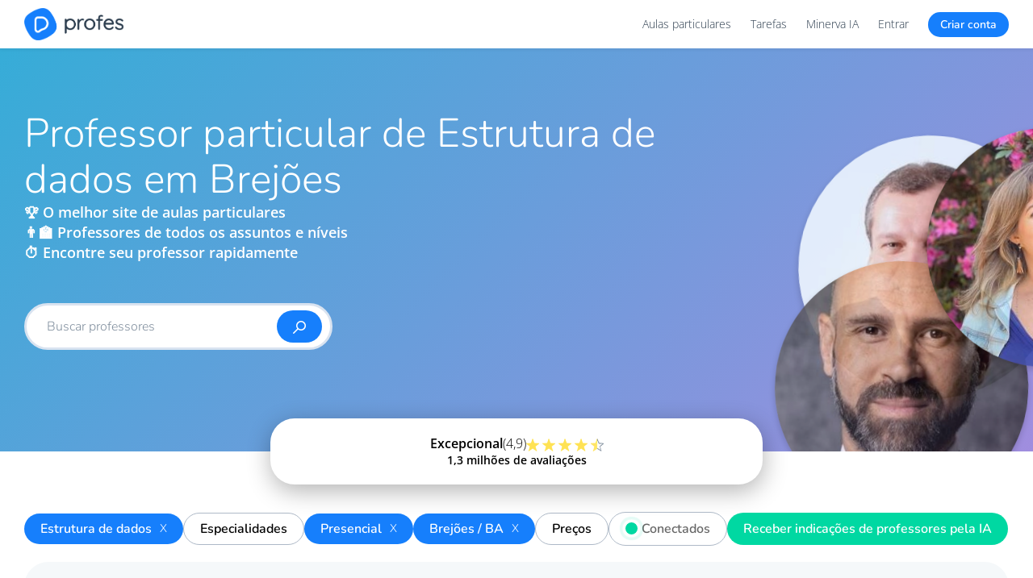

--- FILE ---
content_type: text/html; charset=utf-8
request_url: https://profes.com.br/aulas-particulares/estrutura-de-dados/brejoes-ba/
body_size: 31996
content:

<!doctype html>
<html lang="pt-br">
<head>
    <meta charset="utf-8">
    <meta http-equiv="Content-Language" content="pt-br">
    <meta http-equiv="X-UA-Compatible" content="IE=edge">
    <meta http-equiv="Content-Type" content="text/html; charset=UTF-8">

    
        <meta name="viewport" content="width=device-width, initial-scale=1">
    

    <link rel="preconnect" href="//cdn.profes.com.br">
    <link rel="preconnect" href="//www.googletagmanager.com">
    <link rel="preconnect" href="//www.google-analytics.com">

    
        
            <meta name="alexaVerifyID" content="ypHITJJtQ9oms6d00E0kHsS-qfI" />
        
    

    <meta name="media_url" id="media_url" content="//cdn.profes.com.br/media/" />
    <meta name="static_url" id="static_url" content="//cdn.profes.com.br/static/7.0.64/" />
    <meta name="images-url" id="images-url" content="https://cdn.profes.com.br/img/" />
    <meta name="new-images-url" id="new-images-url" content="https://cdn.profes.com.br/images/" />
    <meta name="theme-color" content="#167FFC">

    <meta name="service-worker" content="/service-worker.js" />
    <meta name="vapid-public-key" content="BCTm6DMVBassSOYdR2aTgtxJfZu-JvrbPXbSsksGmSZw63zgN9Z0WqW6hxaen7RRNjjZOu__H4by2XzGdT7hXpA" />

    <link rel="icon" href="https://cdn.profes.com.br/favicon-336x336.png" type="image/png">

    <link rel="preload" href="https://cdn.profes.com.br/fonts/open-sans.woff2" as="font" type="font/woff2" crossorigin="anonymous">
    <link rel="preload" href="https://cdn.profes.com.br/fonts/nunito.woff2" as="font" type="font/woff2" crossorigin="anonymous">

    <link rel="preload" href="//cdn.profes.com.br/static/7.0.64/generic/fonts/portalProfes.ttf?nsf54p" as="font" type="font/ttf" crossorigin="anonymous">

    <style type="text/css">
 :root {--color-default: #000000;--color-white: #FFFFFF;--color-almost-white: #F5F8FA;--color-white-dark: #EFF2F4;--color-black: #000000;--color-gray-light: #D9E3F0;--color-gray: #AEB9C7;--color-gray-dark: #82909F;--color-gray-very-dark: #333333;--color-gray-ultra-dark: #232323;--color-blue-very-light: #DBEBFF;--color-blue-light: #57a4ff;--color-blue: #167FFC;--color-blue-medium: #1368CF;--color-blue-hard: #1C6AC6;--color-blue-dark: #2B3C4D;--color-blue-water: #00BCD4;--color-blue-oil: #009688;--color-yellow: #FFE566;--color-yellow-dark: #FFC107;--color-green-light: #CEE6B3;--color-green: #00D8A2;--color-green-dark: #009973;--color-red-light: #F99FA9;--color-red: #F54B5E;--color-red-dark: #d14107;--color-purple-light: #d47ee2;--color-purple: #9C27B0;--color-purple-dark: #673AB7;--color-violet-dark: #800ca8;--color-gold: #CEB57C;--color-orange: #FF9800;}html {font-family: sans-serif;-ms-text-size-adjust: 100%;-webkit-text-size-adjust: 100%;}html, body, div, span, applet, object, iframe, h1, h2, h3, h4, h5, h6, p, blockquote, pre, a, abbr, acronym, address, big, cite, code, del, dfn, em, img, ins, kbd, q, s, samp, small, strike, strong, sub, sup, tt, var, b, u, i, center, dl, dt, dd, ol, ul, li, fieldset, form, label, legend, table, caption, tbody, tfoot, thead, tr, th, td, article, aside, canvas, details, embed, figure, figcaption, footer, header, hgroup, menu, nav, output, ruby, section, summary, time, mark, audio, video {margin: 0;padding: 0;border: 0;font-size: 100%;font: inherit;vertical-align: baseline;}body {margin: 0;line-height: 1.618em;}*:focus {outline: 0;}article, aside, details, figcaption, figure, footer, header, hgroup, main, menu, nav, section, summary {display: block;}audio, canvas, progress, video {display: inline-block;vertical-align: baseline;}audio:not([controls]) {display: none;height: 0;}[hidden], template {display: none;}a {background-color: transparent;}a:active, a:hover {outline: 0;}abbr[title] {border-bottom: 1px dotted;}b, strong {font-weight: 600;}dfn, em {font-style: italic;}mark {background: #ff0;color: var(--color-black);}small {font-size: 80%;}sub, sup {font-size: 75%;line-height: 0;position: relative;vertical-align: baseline;}sup {top: -0.5em;}sub {bottom: -0.25em;}img {border: 0;}svg:not(:root) {overflow: hidden;}figure {margin: 1em 40px;}hr {-moz-box-sizing: content-box;-webkit-box-sizing: content-box;box-sizing: content-box;height: 0;}pre {overflow: auto;}code, kbd, pre, samp {font-family: monospace, monospace;font-size: 1em;}button, input, optgroup, select, textarea {color: inherit;font: inherit;margin: 0;}button {overflow: visible;background-color: unset;}button, select {text-transform: none;}button, html input[type="button"], input[type="reset"], input[type="submit"] {-webkit-appearance: button;cursor: pointer;}button[disabled], html input[disabled] {cursor: default;}button::-moz-focus-inner, input::-moz-focus-inner {border: 0;padding: 0;}input {line-height: normal;}input[type="checkbox"], input[type="radio"] {-webkit-box-sizing: border-box;-moz-box-sizing: border-box;box-sizing: border-box;padding: 0;}input[type="number"]::-webkit-inner-spin-button, input[type="number"]::-webkit-outer-spin-button {height: auto;}input[type="search"]::-webkit-search-cancel-button, input[type="search"]::-webkit-search-decoration {-webkit-appearance: none;}fieldset {border: 1px solid var(--color-gray);margin: 0 2px;padding: 0.35em 0.625em 0.75em;}legend {border: 0;padding: 0;}textarea {overflow: auto;}optgroup {font-weight: bold;}table {border-collapse: collapse;border-spacing: 0;}td, th {padding: 0;}* {-webkit-box-sizing: border-box;-moz-box-sizing: border-box;box-sizing: border-box;}*:before, *:after {-webkit-box-sizing: border-box;-moz-box-sizing: border-box;box-sizing: border-box;}html {font-size: 10px;-webkit-tap-highlight-color: rgba(0, 0, 0, 0);}input, button, select, textarea {font-family: inherit;font-size: inherit;line-height: inherit;}select {-moz-appearance: none;-webkit-appearance: none;text-indent: 0.01px;text-overflow: '';}select::-ms-expand {display: none;}figure {margin: 0;}img {vertical-align: middle;}blockquote, q {quotes: none;}blockquote:before, blockquote:after, q:before, q:after {content: '';content: none;}article, aside, details, figcaption, figure, footer, header, hgroup, menu, nav, section {display: block;}ol, ul {list-style: none;}@font-face {font-family: 'Open Sans';font-style: normal;font-weight: 300;font-stretch: 100%;font-display: swap;src: url(https://cdn.profes.com.br/fonts/open-sans.woff2) format('woff2');unicode-range: U+0000-00FF, U+0131, U+0152-0153, U+02BB-02BC, U+02C6, U+02DA, U+02DC, U+2000-206F, U+2074, U+20AC, U+2122, U+2191, U+2193, U+2212, U+2215, U+FEFF, U+FFFD;}@font-face {font-family: 'Open Sans';font-style: normal;font-weight: 600;font-stretch: 100%;font-display: swap;src: url(https://cdn.profes.com.br/fonts/open-sans.woff2) format('woff2');unicode-range: U+0000-00FF, U+0131, U+0152-0153, U+02BB-02BC, U+02C6, U+02DA, U+02DC, U+2000-206F, U+2074, U+20AC, U+2122, U+2191, U+2193, U+2212, U+2215, U+FEFF, U+FFFD;}@font-face {font-family: 'Open Sans';font-style: normal;font-weight: 800;font-stretch: 100%;font-display: swap;src: url(https://cdn.profes.com.br/fonts/open-sans.woff2) format('woff2');unicode-range: U+0000-00FF, U+0131, U+0152-0153, U+02BB-02BC, U+02C6, U+02DA, U+02DC, U+2000-206F, U+2074, U+20AC, U+2122, U+2191, U+2193, U+2212, U+2215, U+FEFF, U+FFFD;}@font-face {font-family: 'Nunito';font-style: normal;font-weight: 300;font-display: swap;src: url(https://cdn.profes.com.br/fonts/nunito.woff2) format('woff2');unicode-range: U+0000-00FF, U+0131, U+0152-0153, U+02BB-02BC, U+02C6, U+02DA, U+02DC, U+2000-206F, U+2074, U+20AC, U+2122, U+2191, U+2193, U+2212, U+2215, U+FEFF, U+FFFD;}@font-face {font-family: 'Nunito';font-style: normal;font-weight: 600;font-display: swap;src: url(https://cdn.profes.com.br/fonts/nunito.woff2) format('woff2');unicode-range: U+0000-00FF, U+0131, U+0152-0153, U+02BB-02BC, U+02C6, U+02DA, U+02DC, U+2000-206F, U+2074, U+20AC, U+2122, U+2191, U+2193, U+2212, U+2215, U+FEFF, U+FFFD;}@font-face {font-family: 'Nunito';font-style: normal;font-weight: 900;font-display: swap;src: url(https://cdn.profes.com.br/fonts/nunito.woff2) format('woff2');unicode-range: U+0000-00FF, U+0131, U+0152-0153, U+02BB-02BC, U+02C6, U+02DA, U+02DC, U+2000-206F, U+2074, U+20AC, U+2122, U+2191, U+2193, U+2212, U+2215, U+FEFF, U+FFFD;}body {font-family: 'Open Sans', sans-serif;font-weight: 300;font-size: 14px;line-height: 1.42857143;color: var(--color-black);background-color: var(--color-white);}::-webkit-scrollbar {width: 12px;}::-webkit-scrollbar-track {border-radius: 2em;background: var(--color-gray-light);}::-webkit-scrollbar-thumb {background: var(--color-white);margin: 1px;border-radius: 2em;border: solid 3px var(--color-gray-light);}::-webkit-scrollbar-thumb:hover {background: var(--color-gray);}.hide-scrollbar::-webkit-scrollbar {display: none;}.hide-scrollbar {-ms-overflow-style: none;}::selection {background: #1f6a8f;color: var(--color-white);}::-moz-selection {background: #1f6a8f;color: var(--color-white);}pre {background: var(--color-white-dark);padding: 13px;}p {margin-bottom: 20px;margin-top: 5px;}strong {font-weight: 600;}i {font-style: italic;}h1, h2, h3, h4, h5, h6 {color: var(--color-blue-dark);font-family: 'Nunito', sans-serif;font-weight: 300;}h1 {font-size: 50px;line-height: 57px;}h2 {font-size: 32px;line-height: 43px;}h3 {font-size: 28px;line-height: 38px;}h4 {font-size: 22px;line-height: 30px;}h5 {font-size: 18px;line-height: 26px;}h6 {font-size: 16px;line-height: 22px;}a {text-decoration: none;color: var(--color-blue);font-weight: 300;}a:hover {text-decoration: underline;}.clean-link {color: var(--color-blue-dark) !important;}.clean-link.white {color: var(--color-white) !important;}.clean-link:hover {color: var(--color-blue) !important;text-decoration: none !important;}.clean-link:hover h1, .clean-link:hover h2, .clean-link:hover h3, .clean-link:hover h4, .clean-link:hover h5, .clean-link:hover h6 {color: var(--color-blue);}a.color-inherit {color: inherit;}a.clean {color: var(--color-blue-dark);font-weight: 300;}a.clean:hover {text-decoration: none;color: var(--color-blue);}a.no-color-link {color: var(--color-blue-dark) !important;}a.no-color-link:hover {color: var(--color-blue-dark) !important;text-decoration: none !important;}a.button {text-decoration: none;}a.underline:hover {text-decoration: none;}a.disabled {pointer-events: none;}ol, ul {line-height: 25px;list-style-position: inside;}ol {list-style-type: decimal;}ol li {margin: 5px 0;}ul {list-style-type: disc;}ol li, ul li {margin: 5px 0;}table {border-collapse: collapse;border-spacing: 0;}th, td {vertical-align: middle;padding: 5px;}img {display: inline-block;max-width: 100%;height: auto;}.container {width: calc(100% - 40px);margin-left: 20px;margin-right: 20px;}@media (max-width: 767px) {.container.container-full-xs {width: 100%;margin-left: 0;margin-right: 0;}}@media (min-width: 768px) {.container {}}@media (min-width: 992px) {.container {width: calc(100% - 40px);margin-left: 20px;margin-right: 20px;}}@media (min-width: 1280px) {.container {width: 1220px;margin-right: auto;margin-left: auto;}}.row {margin-top: 10px;margin-bottom: 10px;}.col-xs-1, .col-sm-1, .col-md-1, .col-lg-1, .col-xs-2, .col-sm-2, .col-md-2, .col-lg-2, .col-xs-3, .col-sm-3, .col-md-3, .col-lg-3, .col-xs-4, .col-sm-4, .col-md-4, .col-lg-4, .col-xs-5, .col-sm-5, .col-md-5, .col-lg-5, .col-xs-6, .col-sm-6, .col-md-6, .col-lg-6, .col-xs-7, .col-sm-7, .col-md-7, .col-lg-7, .col-xs-8, .col-sm-8, .col-md-8, .col-lg-8, .col-xs-9, .col-sm-9, .col-md-9, .col-lg-9, .col-xs-10, .col-sm-10, .col-md-10, .col-lg-10, .col-xs-11, .col-sm-11, .col-md-11, .col-lg-11, .col-xs-12, .col-sm-12, .col-md-12, .col-lg-12 {position: relative;min-height: 1px;margin-left: 10px;margin-right: 10px;}.col-xs-1, .col-xs-2, .col-xs-3, .col-xs-4, .col-xs-5, .col-xs-6, .col-xs-7, .col-xs-8, .col-xs-9, .col-xs-10, .col-xs-11, .col-xs-12 {float: left;}.col-xs-12 {width: calc(100% - 20px);}.col-xs-11 {width: calc(100% * 11 / 12 - 20px);}.col-xs-10 {width: calc(100% * 5 / 6 - 20px);}.col-xs-9 {width: calc(100% * 3 / 4 - 20px);}.col-xs-8 {width: calc(100% * 2 / 3 - 20px);}.col-xs-7 {width: calc(100% * 7 / 12 - 20px);}.col-xs-6 {width: calc(100% * 1 / 2 - 20px);}.col-xs-5 {width: calc(100% * 5 / 12 - 20px);}.col-xs-4 {width: calc(100% * 1 / 3 - 20px);}.col-xs-3 {width: calc(100% * 1 / 4 - 20px);}.col-xs-2 {width: calc(100% * 1 / 6 - 20px);}.col-xs-1 {width: calc(100% * 1 / 12 - 20px);}@media (min-width: 768px) {.col-sm-1, .col-sm-2, .col-sm-3, .col-sm-4, .col-sm-5, .col-sm-6, .col-sm-7, .col-sm-8, .col-sm-9, .col-sm-10, .col-sm-11, .col-sm-12 {float: left;}.col-sm-12 {width: calc(100% - 20px);}.col-sm-11 {width: calc(100% * 11 / 12 - 20px);}.col-sm-10 {width: calc(100% * 5 / 6 - 20px);}.col-sm-9 {width: calc(100% * 3 / 4 - 20px);}.col-sm-8 {width: calc(100% * 2 / 3 - 20px);}.col-sm-7 {width: calc(100% * 7 / 12 - 20px);}.col-sm-6 {width: calc(100% * 1 / 2 - 20px);}.col-sm-5 {width: calc(100% * 5 / 12 - 20px);}.col-sm-4 {width: calc(100% * 1 / 3 - 20px);}.col-sm-3 {width: calc(100% * 1 / 4 - 20px);}.col-sm-2 {width: calc(100% * 1 / 6 - 20px);}.col-sm-1 {width: calc(100% * 1 / 12 - 20px);}}@media (min-width: 992px) {.col-md-1, .col-md-2, .col-md-3, .col-md-4, .col-md-5, .col-md-6, .col-md-7, .col-md-8, .col-md-9, .col-md-10, .col-md-11, .col-md-12 {float: left;}.col-md-12 {width: calc(100% - 20px);}.col-md-11 {width: calc(100% * 11 / 12 - 20px);}.col-md-10 {width: calc(100% * 5 / 6 - 20px);}.col-md-9 {width: calc(100% * 3 / 4 - 20px);}.col-md-8 {width: calc(100% * 2 / 3 - 20px);}.col-md-7 {width: calc(100% * 7 / 12 - 20px);}.col-md-6 {width: calc(100% * 1 / 2 - 20px);}.col-md-5 {width: calc(100% * 5 / 12 - 20px);}.col-md-4 {width: calc(100% * 1 / 3 - 20px);}.col-md-3 {width: calc(100% * 1 / 4 - 20px);}.col-md-2 {width: calc(100% * 1 / 6 - 20px);}.col-md-1 {width: calc(100% * 1 / 12 - 20px);}}@media (min-width: 1280px) {.col-lg-1, .col-lg-2, .col-lg-3, .col-lg-4, .col-lg-5, .col-lg-6, .col-lg-7, .col-lg-8, .col-lg-9, .col-lg-10, .col-lg-11, .col-lg-12 {float: left;}.col-lg-12 {width: calc(100% - 24px);margin-left: 12px;margin-right: 12px;}.col-lg-11 {width: calc(100% * 11 / 12 - 24px);margin-left: 12px;margin-right: 12px;}.col-lg-10 {width: calc(100% * 5 / 6 - 24px);margin-left: 12px;margin-right: 12px;}.col-lg-9 {width: calc(100% * 3 / 4 - 24px);margin-left: 12px;margin-right: 12px;}.col-lg-8 {width: calc(100% * 2 / 3 - 24px);margin-left: 12px;margin-right: 12px;}.col-lg-7 {width: calc(100% * 7 / 12 - 24px);margin-left: 12px;margin-right: 12px;}.col-lg-6 {width: calc(100% * 1 / 2 - 24px);margin-left: 12px;margin-right: 12px;}.col-lg-5 {width: calc(100% * 5 / 12 - 24px);margin-left: 12px;margin-right: 12px;}.col-lg-4 {width: calc(100% * 1 / 3 - 24px);margin-left: 12px;margin-right: 12px;}.col-lg-3 {width: calc(100% * 1 / 4 - 24px);margin-left: 12px;margin-right: 12px;}.col-lg-2 {width: calc(100% * 1 / 6 - 24px);margin-left: 12px;margin-right: 12px;}.col-lg-1 {width: calc(100% * 1 / 12 - 24px);margin-left: 12px;margin-right: 12px;}}.container:before, .container:after, .row:before, .row:after {content: " ";display: table;}.container:after, .row:after {clear: both;}.simple-row:after {content: "";display: table;clear: both;}.simple-col {float: left;}.font-nunito {font-family: 'Nunito', sans-serif !important;font-display: swap;}.font-open-sans {font-family: 'Open Sans', sans-serif !important;font-display: swap;}.font-weight300 {font-weight: 300 !important;}.font-weight600 {font-weight: 600 !important;}.font-weight900 {font-weight: 900 !important;}.bold {font-weight: 600 !important;}.hover-bold:hover {font-weight: 600 !important;}.hover-text-decoration-none:hover {text-decoration: none !important;}.hover-underline:hover {text-decoration: underline;}.font-size1px {font-size: 1px !important;}.font-size8px {font-size: 8px !important;}.font-size9px {font-size: 9px !important;}.font-size10px {font-size: 10px !important;}.font-size11px {font-size: 11px !important;}.font-size12px {font-size: 12px !important;}.font-size14px {font-size: 14px !important;}.font-size16px {font-size: 16px !important;}.font-size18px {font-size: 18px !important;}.font-size20px {font-size: 20px !important;}.font-size22px {font-size: 22px !important;}.font-size24px {font-size: 24px !important;}.font-size26px {font-size: 26px !important;}.font-size28px {font-size: 28px !important;}.font-size30px {font-size: 30px !important;}.font-size32px {font-size: 32px !important;}.font-size34px {font-size: 34px !important;}.font-size35px {font-size: 35px !important;}.font-size40px {font-size: 40px !important;}.font-size42px {font-size: 42px !important;}.font-size44px {font-size: 44px !important;}.font-size50px {font-size: 50px !important;}.font-size60px {font-size: 60px !important;}.font-size70px {font-size: 70px !important;}.font-size75px {font-size: 75px !important;}.font-size100px {font-size: 100px !important;}.line-height-1-5em {line-height: 1.5em;}.line-height10 {line-height: 10px;}.line-height12 {line-height: 12px;}.line-height13 {line-height: 13px;}.line-height14 {line-height: 14px;}.line-height16 {line-height: 16px;}.line-height18 {line-height: 18px;}.line-height20 {line-height: 20px;}.line-height22 {line-height: 22px;}.line-height24 {line-height: 24px;}.line-height28 {line-height: 28px;}.line-height30 {line-height: 30px;}.line-height33 {line-height: 33px;}.line-height38 {line-height: 38px;}.line-height40 {line-height: 40px;}.line-height44 {line-height: 44px;}.line-height48 {line-height: 48px;}.line-height50 {line-height: 50px;}.line-height60 {line-height: 60px;}.line-height100 {line-height: 100%;}.center {text-align: center;}.right {text-align: right;}.left {text-align: left !important;}.justify {text-align: justify !important;}.white-space-nowrap {white-space: nowrap;}.overflow-wrap-break-word {overflow-wrap: break-word;}.word-break-word {word-break: break-word;}.hidden-ellipsis-point {overflow: hidden;text-overflow: ellipsis;}.overflow-scroll {overflow: scroll !important;}.overflow-x-scroll {overflow-x: scroll !important;}.overflow-y-scroll {overflow-y: scroll !important;}.overflow-hidden {overflow: hidden !important;}.overflow-x-hidden {overflow-x: hidden !important;}.overflow-auto {overflow: auto !important;}.overflow-y-auto {overflow-y: auto !important;}.overflow-x-auto {overflow-y: auto !important;}.overflow-visible {overflow: visible !important;}.overflow-y-hover-scroll {overflow-y: hidden;}.overflow-y-hover-scroll:hover {overflow-y: scroll;}.overflow-y-hover-overlay {overflow-y: hidden;}.overflow-y-hover-overlay:hover {overflow-y: overlay;}.overflow-x-hover-overlay {overflow-x: hidden;}.overflow-x-hover-overlay:hover {overflow-x: overlay;}.inline-flex {display: inline-flex !important;}.display-flex {display: flex;}.flex-justify-flex-start {justify-content: flex-start;}.flex-justify-flex-end {justify-content: flex-end;}.flex-justify-center {justify-content: center;}.flex-justify-space-between {justify-content: space-between;}.flex-justify-space-around {justify-content: space-around;}.flex-justify-space-evenly {justify-content: space-evenly;}.flex-align-flex-start {align-items: flex-start;}.flex-align-flex-end {align-items: flex-end;}.flex-align-end {align-items: flex-end;}.flex-align-center {align-items: center;}.flex-align-stretch {align-items: stretch;}.flex-align-self-center {align-self: center;}.flex-column {flex-direction: column;}.flex-direction-column {flex-direction: column;}.flex-direction-row {flex-direction: row;}.flex-one {flex: 1;}.flex-grow-0 {flex-grow: 0;}.flex-grow-1 {flex-grow: 1;}.flex-shrink-1 {flex-shrink: 1;}.flex-shrink-0 {flex-shrink: 0;}.flex-basis-25 {flex-basis: 25%;}.flex-basis-25-10px {flex-basis: calc(25% - 10px);}.flex-basis-25-20px {flex-basis: calc(25% - 20px);}.flex-basis-50 {flex-basis: 50%;}.flex-basis-50-10px {flex-basis: calc(50% - 10px);}.flex-basis-100 {flex-basis: 100%;}.flex-wrap {flex-wrap: wrap;}.flex-flow-row {flex-flow: row;}.flex-flow-row-wrap {flex-flow: row wrap;}.display-flex-center {display: flex;justify-content: center;align-items: center;}.flex-gap3px {gap: 3px;}.flex-gap5px {gap: 5px;}.flex-gap10px {gap: 10px;}.flex-gap20px {gap: 20px;}.flex-gap30px {gap: 30px;}.flex-row-gap3px {row-gap: 3px;}.flex-row-gap5px {row-gap: 5px;}.flex-row-gap10px {row-gap: 10px;}.flex-row-gap20px {row-gap: 20px;}.flex-row-gap30px {row-gap: 30px;}.flex-column-gap5px {column-gap: 5px;}.flex-column-gap10px {column-gap: 10px;}.flex-column-gap20px {column-gap: 20px;}.flex-column-gap30px {column-gap: 30px;}.visibility-hidden {visibility: hidden;}.inline-block {display: inline-block !important;}.block {display: block !important;}.display-block {display: block !important;}.opacity-1 {opacity: 1 !important;}.display-none {display: none;}.hide {display: none !important;}.show {display: block !important;}.hidden {display: none !important;}.hover-show {display: none !important;}.hover-show.active {display: initial !important;}.hover-show-hide:hover .hover-show, .hover-show-hide:active .hover-show {display: initial !important;}.hover-show-hide:hover .hover-hide, .hover-show-hide:active .hover-hide {display: none !important;}.position-relative {position: relative;}.position-absolute {position: absolute !important;}.position-fixed {position: fixed !important;}.float-right {float: right !important;}.pull-right {float: right !important;}.pull-left {float: left !important;}.left-50px {left: -50px !important;}.left-40px {left: -40px !important;}.left-30px {left: -30px !important;}.left-20px {left: -20px !important;}.left-15px {left: -15px !important;}.left-10px {left: -10px !important;}.left-5px {left: -5px !important;}.left0 {left: 0px !important;}.left0px {left: 0px !important;}.left5px {left: 5px !important;}.left10px {left: 10px !important;}.left15px {left: 15px !important;}.left20px {left: 20px !important;}.left30px {left: 30px !important;}.left40px {left: 40px !important;}.left50px {left: 50px !important;}.left60px {left: 60px !important;}.left70px {left: 70px !important;}.left80px {left: 80px !important;}.left90px {left: 90px !important;}.left100px {left: 100px !important;}.left125px {left: 125px !important;}.left150px {left: 150px !important;}.left200px {left: 200px !important;}.left250px {left: 250px !important;}.left275px {left: 275px !important;}.left300px {left: 300px !important;}.left50 {left: 50% !important;}.top-100px {top: -100px !important;}.top-75px {top: -75px !important;}.top-70px {top: -70px !important;}.top-50px {top: -50px !important;}.top-25px {top: -25px !important;}.top-20px {top: -20px !important;}.top-15px {top: -15px !important;}.top-10px {top: -10px !important;}.top-5px {top: -5px !important;}.top-4px {top: -4px !important;}.top0 {top: 0px !important;}.top0px {top: 0px !important;}.top2px {top: 2px !important;}.top5px {top: 5px !important;}.top10px {top: 10px !important;}.top12px {top: 12px !important;}.top15px {top: 15px !important;}.top20px {top: 20px !important;}.top22px {top: 22px !important;}.top30px {top: 30px !important;}.top40px {top: 40px !important;}.top50px {top: 50px !important;}.top60px {top: 60px !important;}.top62px {top: 62px !important;}.top75px {top: 75px !important;}.top80px {top: 80px !important;}.top90px {top: 90px !important;}.top100px {top: 100px !important;}.top150px {top: 150px !important;}.top200px {top: 200px !important;}.top250px {top: 250px !important;}.top275px {top: 275px !important;}.top300px {top: 300px !important;}.top50 {top: 50% !important;}.top100 {top: 100% !important;}.top110 {top: 110% !important;}.top-100 {top: -100% !important;}.right-50px {right: -50px !important;}.right-40px {right: -40px !important;}.right-30px {right: -30px !important;}.right-25px {right: -25px !important;}.right-20px {right: -20px !important;}.right-15px {right: -15px !important;}.right-10px {right: -10px !important;}.right-5px {right: -5px !important;}.right0 {right: 0px !important;}.right0px {right: 0px !important;}.right5px {right: 5px !important;}.right10px {right: 10px !important;}.right13px {right: 13px !important;}.right15px {right: 15px !important;}.right20px {right: 20px !important;}.right30px {right: 30px !important;}.right40px {right: 40px !important;}.right50px {right: 50px !important;}.bottom-25px {bottom: -25px !important;}.bottom-20px {bottom: -20px !important;}.bottom-15px {bottom: -15px !important;}.bottom-10px {bottom: -10px !important;}.bottom-5px {bottom: -5px !important;}.bottom-4px {bottom: -4px !important;}.bottom-3px {bottom: -3px !important;}.bottom-2px {bottom: -2px !important;}.bottom0 {bottom: 0px !important;}.bottom0px {bottom: 0px !important;}.bottom5px {bottom: 5px !important;}.bottom10px {bottom: 10px !important;}.bottom15px {bottom: 15px !important;}.bottom20px {bottom: 20px !important;}.bottom30px {bottom: 30px !important;}.bottom50px {bottom: 50px !important;}.bottom100px {bottom: 100px !important;}.align-top-middle {top: 10px;left: 50%;}.align-bottom-left {bottom: 10px;left: 10px;}.align-bottom-middle {bottom: 10px;left: 50%;}.align-middle-right {top: 50%;right: 0;}.align-middle {top: 50%;left: 50%;transform: translate(-50%, -50%);}.h-align-middle {left: 50%;transform: translate(-50%, 0);}.align-bottom-left-absolute {position: absolute !important;left: 10px;bottom: 10px;}.position-absolute-top-right {position: absolute !important;right: 0px;top: 0px;}.position-absolute-top-left {position: absolute !important;left: 0px;top: 0px;}.position-absolute-bottom-right {position: absolute !important;right: 0px;bottom: 0px;}.position-absolute-bottom-left {position: absolute !important;left: 0px;bottom: 0px;}.b-position-fixed {position: fixed;bottom: 0;left: 0;}.position-fixed-bottom20 {position: fixed;bottom: 20px;left: 0;}.translate-left-50 {transform: translateX(-50%);}.translate-y50-x50 {transform: translateY(50%) translateX(50%) !important;}.translate-top50 {transform: translateY(50%) !important;}.translate-top-50 {transform: translateY(-50%);}.translate-top-100 {transform: translateY(-100%);}.bottom-left {bottom: 0;left: 0;}.v-center {position: absolute;top: 50%;transform: translate(-50%, -50%);}.v-align-top {vertical-align: top !important;}.v-align-middle {vertical-align: middle !important;}.v-align-text-bottom {vertical-align: text-bottom !important;}.middle > * {vertical-align: middle;}.z-index0 {z-index: 0;}.z-index1 {z-index: 1;}.z-index2 {z-index: 2;}.z-index3 {z-index: 3;}.z-index4 {z-index: 4;}.z-index10 {z-index: 10;}.z-index1000 {z-index: 1000;}.width1px {width: 1px !important;}.width5px {width: 5px !important;}.width10px {width: 10px !important;}.width12px {width: 12px !important;}.width15px {width: 15px !important;}.width16px {width: 16px !important;}.width17px {width: 17px !important;}.width20px {width: 20px !important;}.width21px {width: 21px !important;}.width22px {width: 22px !important;}.width24px {width: 24px !important;}.width25px {width: 25px !important;}.width30px {width: 30px !important;}.width34px {width: 34px !important;}.width40px {width: 40px !important;}.width45px {width: 45px !important;}.width50px {width: 50px !important;}.width60px {width: 60px !important;}.width65px {width: 65px !important;}.width70px {width: 70px !important;}.width75px {width: 75px !important;}.width80px {width: 80px !important;}.width90px {width: 90px !important;}.width100px {width: 100px !important;}.width120px {width: 120px !important;}.width125px {width: 125px !important;}.width130px {width: 130px !important;}.width140px {width: 140px !important;}.width150px {width: 150px !important;}.width155px {width: 155px !important;}.width160px {width: 160px !important;}.width165px {width: 165px !important;}.width175px {width: 175px !important;}.width180px {width: 180px !important;}.width185px {width: 185px !important;}.width190px {width: 190px !important;}.width200px {width: 200px !important;}.width250px {width: 250px !important;}.width280px {width: 280px !important;}.width300px {width: 300px !important;}.width320px {width: 320px !important;}.width360px {width: 360px !important;}.width400px {width: 400px !important;}.width447px {width: 447px !important;}.width475px {width: 475px !important;}.width480px {width: 480px !important;}.width485px {width: 485px !important;}.width500px {width: 500px !important;}.width600px {width: 600px !important;}.width700px {width: 700px !important;}.width800px {width: 800px !important;}.width877px {width: 877px !important;}.width900px {width: 900px !important;}.width1000px {width: 1000px !important;}.width1050px {width: 1050px !important;}.width1134px {width: 1134px !important;}.width1754px {width: 1754px !important;}.width1200px {width: 1200px !important;}.width10000px {width: 10000px !important;}.width150 {width: 150% !important;}.width110 {width: 110% !important;}.width105 {width: 105% !important;}.width100 {width: 100% !important;}.width98 {width: 98% !important;}.width95 {width: 95% !important;}.width93 {width: 93% !important;}.width90 {width: 90% !important;}.width88 {width: 88% !important;}.width85 {width: 85% !important;}.width82 {width: 82% !important;}.width80 {width: 80% !important;}.width75 {width: 75% !important;}.width70 {width: 70% !important;}.width66 {width: 66% !important;}.width65 {width: 65% !important;}.width60 {width: 60% !important;}.width50 {width: 50% !important;}.width44 {width: 44% !important;}.width40 {width: 40% !important;}.width35 {width: 35% !important;}.width33 {width: 33% !important;}.width32 {width: 32% !important;}.width31 {width: 31% !important;}.width30 {width: 30% !important;}.width28 {width: 28% !important;}.width25 {width: 25% !important;}.width23 {width: 23% !important;}.width20 {width: 20% !important;}.width18 {width: 18% !important;}.width16 {width: 16% !important;}.width15 {width: 15% !important;}.width14 {width: 14% !important;}.width12 {width: 12% !important;}.width11 {width: 11% !important;}.width10 {width: 10% !important;}.width7 {width: 7% !important;}.width0 {width: 0% !important;}.width50-50 {width: calc(50% - 50px);}.width50-75 {width: calc(50% - 75px);}.width50-100 {width: calc(50% - 100px);}.width50-200 {width: calc(50% - 200px);}.width60-40 {width: calc(60% - 40px);}.width70-400 {width: calc(70% - 400px);}.width80-40 {width: calc(80% - 40px);}.width90-40 {width: calc(90% - 40px);}.width100-10 {width: calc(100% - 10px);}.width100-20 {width: calc(100% - 20px);}.width100-25 {width: calc(100% - 25px);}.width100-30 {width: calc(100% - 30px);}.width100-40 {width: calc(100% - 40px);}.width100-45 {width: calc(100% - 45px);}.width100-48 {width: calc(100% - 48px);}.width100-50 {width: calc(100% - 50px);}.width100-60 {width: calc(100% - 60px);}.width100-65 {width: calc(100% - 65px);}.width100-70 {width: calc(100% - 70px);}.width100-75 {width: calc(100% - 75px);}.width100-80 {width: calc(100% - 80px);}.width100-90 {width: calc(100% - 90px);}.width100-100 {width: calc(100% - 100px);}.width100-120 {width: calc(100% - 120px);}.width100-150 {width: calc(100% - 150px);}.width100-160 {width: calc(100% - 160px);}.width100-175 {width: calc(100% - 175px);}.width100-200 {width: calc(100% - 200px);}.width100-250 {width: calc(100% - 250px);}.width100-300 {width: calc(100% - 300px);}.width100-400 {width: calc(100% - 400px);}.width100-485 {width: calc(100% - 485px);}.width100-500 {width: calc(100% - 500px);}.min-width10 {min-width: 10% !important;}.min-width20 {min-width: 20% !important;}.min-width30 {min-width: 30% !important;}.min-width40 {min-width: 40% !important;}.min-width50 {min-width: 50% !important;}.min-width60 {min-width: 60% !important;}.min-width70 {min-width: 70% !important;}.min-width80 {min-width: 80% !important;}.min-width90 {min-width: 90% !important;}.min-width100 {min-width: 100% !important;}.min-width0 {min-width: 0px !important;}.min-width20px {min-width: 20px !important;}.min-width140px {min-width: 140px !important;}.min-width200px {min-width: 200px !important;}.min-width250px {min-width: 250px !important;}.max-width10 {max-width: 10% !important;}.max-width20 {max-width: 20% !important;}.max-width30 {max-width: 30% !important;}.max-width40 {max-width: 40% !important;}.max-width50 {max-width: 50% !important;}.max-width60 {max-width: 60% !important;}.max-width70 {max-width: 70% !important;}.max-width80 {max-width: 80% !important;}.max-width90 {max-width: 90% !important;}.max-width100 {max-width: 100% !important;}.max-width200 {max-width: 200% !important;}.max-width175px {max-width: 175px !important;}.max-width300px {max-width: 300px !important;}.max-width400px {max-width: 400px !important;}.max-width500px {max-width: 500px !important;}.width-auto {width: auto !important;}.height0px {height: 0px !important;}.height1px {height: 1px !important;}.height2px {height: 2px !important;}.height4px {height: 4px !important;}.height5px {height: 5px !important;}.height6px {height: 6px !important;}.height8px {height: 8px !important;}.height10px {height: 10px !important;}.height12px {height: 12px !important;}.height15px {height: 15px !important;}.height16px {height: 16px !important;}.height20px {height: 20px !important;}.height24px {height: 24px !important;}.height25px {height: 25px !important;}.height30px {height: 30px !important;}.height34px {height: 34px !important;}.height35px {height: 35px !important;}.height36px {height: 36px !important;}.height40px {height: 40px !important;}.height42px {height: 42px !important;}.height48px {height: 48px !important;}.height50px {height: 50px !important;}.height60px {height: 60px !important;}.height70px {height: 70px !important;}.height75px {height: 75px !important;}.height80px {height: 80px !important;}.height90px {height: 90px !important;}.height100px {height: 100px !important;}.height110px {height: 110px !important;}.height120px {height: 120px !important;}.height125px {height: 125px !important;}.height130px {height: 130px !important;}.height135px {height: 135px !important;}.height140px {height: 140px !important;}.height150px {height: 150px !important;}.height160px {height: 160px !important;}.height175px {height: 175px !important;}.height180px {height: 180px !important;}.height192px {height: 192px !important;}.height200px {height: 200px !important;}.height210px {height: 210px !important;}.height225px {height: 225px !important;}.height240px {height: 240px !important;}.height250px {height: 250px !important;}.height275px {height: 275px !important;}.height290px {height: 290px !important;}.height300px {height: 300px !important;}.height310px {height: 310px !important;}.height315px {height: 315px !important;}.height320px {height: 320px !important;}.height350px {height: 350px !important;}.height360px {height: 360px !important;}.height375px {height: 375px !important;}.height397px {height: 397px !important;}.height400px {height: 400px !important;}.height420px {height: 420px !important;}.height440px {height: 440px !important;}.height450px {height: 450px !important;}.height475px {height: 475px !important;}.height480px {height: 480px !important;}.height500px {height: 500px !important;}.height540px {height: 540px !important;}.height550px {height: 550px !important;}.height600px {height: 600px !important;}.height620px {height: 620px !important;}.height630px {height: 630px !important;}.height650px {height: 650px !important;}.height660px {height: 660px !important;}.height661px {height: 661px !important;}.height700px {height: 700px !important;}.height720px {height: 720px !important;}.height750px {height: 750px !important;}.height780px {height: 780px !important;}.height800px {height: 800px !important;}.height850px {height: 850px !important;}.height900px {height: 900px !important;}.height940px {height: 940px !important;}.height950px {height: 950px !important;}.height1000px {height: 1000px !important;}.height1080px {height: 1080px !important;}.height1240px {height: 1240px !important;}.height5 {height: 5% !important;}.height10 {height: 10% !important;}.height15 {height: 15% !important;}.height20 {height: 20% !important;}.height25 {height: 25% !important;}.height30 {height: 30% !important;}.height35 {height: 35% !important;}.height40 {height: 40% !important;}.height45 {height: 45% !important;}.height50 {height: 50% !important;}.height55 {height: 55% !important;}.height60 {height: 60% !important;}.height65 {height: 65% !important;}.height70 {height: 70% !important;}.height75 {height: 75% !important;}.height80 {height: 80% !important;}.height85 {height: 85% !important;}.height90 {height: 90% !important;}.height95 {height: 95% !important;}.height100 {height: 100% !important;}.height110 {height: 110% !important;}.height120 {height: 120% !important;}.height35-10 {height: calc(35% - 10px);}.height40-10 {height: calc(40% - 10px);}.height40-20 {height: calc(40% - 20px);}.height40-30 {height: calc(40% - 30px);}.height40-40 {height: calc(40% - 40px);}.height50-10 {height: calc(50% - 10px);}.height50-20 {height: calc(50% - 20px);}.height50-30 {height: calc(50% - 30px);}.height50-40 {height: calc(50% - 40px);}.height50-50 {height: calc(50% - 50px);}.height50-60 {height: calc(50% - 60px);}.height60-300 {height: calc(60% - 300px);}.height60-480 {height: calc(60% - 480px);}.height65-60 {height: calc(65% - 60px);}.height100-40 {height: calc(100% - 40px);}.height100-48 {height: calc(100% - 48px);}.height100-50 {height: calc(100% - 50px);}.height100-60 {height: calc(100% - 60px);}.height100-100 {height: calc(100% - 100px);}.height100-105 {height: calc(100% - 105px);}.height100-110 {height: calc(100% - 110px);}.height100-115 {height: calc(100% - 115px);}.height100-120 {height: calc(100% - 120px);}.height100-130 {height: calc(100% - 130px);}.height100-140 {height: calc(100% - 140px);}.height100-150 {height: calc(100% - 150px);}.height100-160 {height: calc(100% - 160px);}.height100-170 {height: calc(100% - 170px);}.height100-180 {height: calc(100% - 180px);}.height100-200 {height: calc(100% - 200px);}.height100-240 {height: calc(100% - 240px);}.height-auto {height: auto !important;}.min-height0 {min-height: 0px !important;}.min-height50px {min-height: 50px !important;}.min-height60px {min-height: 60px !important;}.min-height80px {min-height: 80px !important;}.min-height100px {min-height: 100px !important;}.min-height125px {min-height: 125px !important;}.min-height150px {min-height: 150px !important;}.min-height145px {min-height: 145px !important;}.min-height200px {min-height: 200px !important;}.min-height250px {min-height: 250px !important;}.min-height280px {min-height: 280px !important;}.min-height400px {min-height: 400px !important;}.min-height450px {min-height: 450px !important;}.min-height110 {min-height: 110px !important;}.min-height300 {min-height: 300px !important;}.min-height360 {min-height: 360px !important;}.min-height500 {min-height: 500px !important;}.min-height100 {min-height: 100% !important;}.min-height-unset {min-height: unset;}.max-height40px {max-height: 40px !important;}.max-height50px {max-height: 50px !important;}.max-height60px {max-height: 60px !important;}.max-height70px {max-height: 70px !important;}.max-height100px {max-height: 100px !important;}.max-height150px {max-height: 150px !important;}.max-height200px {max-height: 200px !important;}.max-height250px {max-height: 250px !important;}.max-height300px {max-height: 300px !important;}.max-height400px {max-height: 400px !important;}.max-height500px {max-height: 500px !important;}.max-height600px {max-height: 600px !important;}.max-height60 {max-height: 60% !important;}.max-height85 {max-height: 85% !important;}.max-height90 {max-height: 90% !important;}.max-height100 {max-height: 100% !important;}.zero-margin {margin: 0 !important;}.zero-t-margin {margin-top: 0 !important;}.zero-r-margin {margin-right: 0 !important;}.zero-b-margin {margin-bottom: 0 !important;}.zero-l-margin {margin-left: 0 !important;}.zero-v-margin {margin-top: 0 !important;margin-bottom: 0 !important;}.margin10 {margin: 10px !important;}.v-margin2 {margin-top: 2px !important;margin-bottom: 2px !important;}.v-margin3 {margin-top: 3px !important;margin-bottom: 3px !important;}.v-margin5 {margin-top: 5px !important;margin-bottom: 5px !important;}.v-margin10 {margin-top: 10px !important;margin-bottom: 10px !important;}.v-margin {margin-top: 20px !important;margin-bottom: 20px !important;}.v-margin25 {margin-top: 25px !important;margin-bottom: 25px !important;}.v-margin30 {margin-top: 30px !important;margin-bottom: 30px !important;}.v-margin50 {margin-top: 50px !important;margin-bottom: 50px !important;}.v-margin100 {margin-top: 100px !important;margin-bottom: 100px !important;}.h-less-margin15 {margin-left: -15px !important;margin-right: -15px !important;}.h-less-margin10 {margin-left: -10px !important;margin-right: -10px !important;}.h-less-margin {margin-left: -20px !important;margin-right: -20px !important;}.h-less-margin30 {margin-left: -30px !important;margin-right: -30px !important;}.h-less-margin40 {margin-left: -40px !important;margin-right: -40px !important;}.h-less-margin1 {margin-left: -1px !important;margin-right: -1px !important;}.h-margin-22 {margin-left: -22px !important;margin-right: -22px !important;}.h-margin-20 {margin-left: -20px !important;margin-right: -20px !important;}.h-margin2 {margin-left: 2px !important;margin-right: 2px !important;}.h-margin3 {margin-left: 3px !important;margin-right: 3px !important;}.h-margin5 {margin-left: 5px;margin-right: 5px;}.h-margin10 {margin-left: 10px;margin-right: 10px;}.h-margin15 {margin-left: 15px;margin-right: 15px;}.h-margin {margin-left: 20px;margin-right: 20px;}.h-margin100 {margin-left: 100px;margin-right: 100px;}.h-margin2perc {margin-left: 2% !important;margin-right: 2% !important;}.t-less-margin300 {margin-top: -300px !important;}.t-less-margin250 {margin-top: -250px !important;}.t-less-margin661 {margin-top: -661px !important;}.t-less-margin100 {margin-top: -100px !important;}.t-margin80-minus {margin-top: -80px !important;}.t-less-margin75 {margin-top: -75px !important;}.t-less-margin70 {margin-top: -70px !important;}.t-less-margin65 {margin-top: -65px !important;}.t-less-margin60 {margin-top: -60px !important;}.t-less-margin50 {margin-top: -50px !important;}.t-less-margin40 {margin-top: -40px !important;}.t-less-margin30 {margin-top: -30px !important;}.t-margin20-minus {margin-top: -20px !important;}.t-less-margin {margin-top: -20px !important;}.t-margin-20 {margin-top: -20px !important;}.t-less-margin15 {margin-top: -15px !important;}.t-less-margin10 {margin-top: -10px !important;}.t-less-margin5 {margin-top: -5px !important;}.t-less-margin2 {margin-top: -2px !important;}.t-less-margin1 {margin-top: -1px !important;}.t-margin2 {margin-top: 2px !important;}.t-margin3 {margin-top: 3px !important;}.t-margin4 {margin-top: 4px !important;}.t-margin5 {margin-top: 5px !important;}.t-margin6 {margin-top: 6px !important;}.t-margin7 {margin-top: 7px !important;}.t-margin8 {margin-top: 8px !important;}.t-margin9 {margin-top: 9px !important;}.t-margin10 {margin-top: 10px !important;}.t-margin11 {margin-top: 11px !important;}.t-margin15 {margin-top: 15px !important;}.t-margin {margin-top: 20px !important;}.t-margin25 {margin-top: 25px !important;}.t-margin30 {margin-top: 30px !important;}.t-margin40 {margin-top: 40px !important;}.t-margin50 {margin-top: 50px !important;}.t-margin60 {margin-top: 60px !important;}.t-margin65 {margin-top: 65px !important;}.t-margin70 {margin-top: 70px !important;}.t-margin75 {margin-top: 75px !important;}.t-margin90 {margin-top: 90px !important;}.t-margin100 {margin-top: 100px !important;}.t-margin130 {margin-top: 130px !important;}.t-margin150 {margin-top: 150px !important;}.t-margin175 {margin-top: 175px !important;}.t-margin180 {margin-top: 180px !important;}.t-margin200 {margin-top: 200px !important;}.t-margin210 {margin-top: 210px !important;}.r-less-margin50 {margin-right: -50px !important;}.r-less-margin40 {margin-right: -40px !important;}.r-less-margin25 {margin-right: -25px;}.r-less-margin {margin-right: -20px !important;}.r-less-margin15 {margin-right: -15px !important;}.r-margin10-minus {margin-right: -10px;}.r-less-margin10 {margin-right: -10px;}.r-less-margin5 {margin-right: -5px;}.r-less-margin4 {margin-right: -4px;}.r-margin1 {margin-right: 1px !important;}.r-margin2 {margin-right: 2px !important;}.r-margin3 {margin-right: 3px;}.r-margin5 {margin-right: 5px;}.r-margin10 {margin-right: 10px;}.r-margin {margin-right: 20px;}.r-margin30 {margin-right: 30px;}.r-margin50 {margin-right: 50px !important;}.b-less-margin10 {margin-bottom: -10px !important;}.b-less-margin14 {margin-bottom: -14px !important;}.b-less-margin15 {margin-bottom: -15px !important;}.b-less-margin20 {margin-bottom: -20px !important;}.b-less-margin100 {margin-bottom: -100px !important;}.b-margin2 {margin-bottom: 2px !important;}.b-margin5 {margin-bottom: 5px !important;}.b-margin8 {margin-bottom: 8px !important;}.b-margin10 {margin-bottom: 10px !important;}.b-margin {margin-bottom: 20px !important;}.b-margin25 {margin-bottom: 25px !important;}.b-margin30 {margin-bottom: 30px !important;}.b-margin40 {margin-bottom: 40px !important;}.b-margin50 {margin-bottom: 50px !important;}.b-margin60 {margin-bottom: 60px !important;}.b-margin75 {margin-bottom: 75px !important;}.b-margin80 {margin-bottom: 80px !important;}.b-margin100 {margin-bottom: 100px !important;}.b-margin150 {margin-bottom: 150px !important;}.b-margin300 {margin-bottom: 300px !important;}.b-margin500 {margin-bottom: 500px !important;}.b-margin1000 {margin-bottom: 1000px !important;}.l-less-margin80 {margin-left: -80px;}.l-less-margin60 {margin-left: -60px;}.l-less-margin50 {margin-left: -50px;}.l-less-margin40 {margin-left: -40px;}.l-less-margin25 {margin-left: -25px;}.l-less-margin {margin-left: -20px !important;}.l-less-margin10 {margin-left: -10px !important;}.l-less-margin5 {margin-left: -5px;}.l-less-margin4 {margin-left: -4px;}.l-less-margin3 {margin-left: -3px;}.l-margin2 {margin-left: 2px !important;}.l-margin3 {margin-left: 3px;}.l-margin5 {margin-left: 5px !important;}.l-margin8 {margin-left: 8px !important;}.l-margin10 {margin-left: 10px !important;}.l-margin15 {margin-left: 15px !important;}.l-margin {margin-left: 20px !important;}.l-margin25 {margin-left: 25px;}.l-margin30 {margin-left: 30px;}.l-margin35 {margin-left: 35px;}.l-margin50 {margin-left: 50px;}.l-margin100 {margin-left: 100px;}.l-margin105 {margin-left: 105px !important;}.margin-left-auto {margin-left: auto !important;}.margin-right-auto {margin-right: auto !important;}.h-margin-auto {margin-left: auto !important;margin-right: auto !important;}.h-margin10perc {margin-left: 10% !important;margin-right: 10% !important;}.zero-padding {padding: 0 !important;}.zero-t-padding {padding-top: 0 !important;}.zero-r-padding {padding-right: 0 !important;}.zero-l-padding {padding-left: 0 !important;}.zero-h-padding {padding-left: 0 !important;padding-right: 0 !important;}.zero-v-padding {padding-top: 0 !important;padding-bottom: 0 !important;}.t-less-padding {padding-top: -20px !important;}.t-padding5 {padding-top: 5px !important;}.t-padding7 {padding-top: 7px !important;}.t-padding8 {padding-top: 8px !important;}.t-padding9 {padding-top: 9px !important;}.t-padding10 {padding-top: 10px !important;}.t-padding12 {padding-top: 12px !important;}.t-padding13 {padding-top: 13px !important;}.t-padding15 {padding-top: 15px !important;}.t-padding {padding-top: 20px !important;}.t-padding30 {padding-top: 30px !important;}.t-padding40 {padding-top: 40px !important;}.t-padding50 {padding-top: 50px !important;}.t-padding70 {padding-top: 70px !important;}.t-padding75 {padding-top: 75px !important;}.t-padding80 {padding-top: 80px !important;}.t-padding90 {padding-top: 90px !important;}.t-padding100 {padding-top: 100px !important;}.t-padding130 {padding-top: 130px !important;}.t-padding150 {padding-top: 150px !important;}.t-padding200 {padding-top: 200px !important;}.t-padding300 {padding-top: 300px !important;}.t-padding380 {padding-top: 380px !important;}.r-padding5 {padding-right: 5px !important;}.r-padding10 {padding-right: 10px !important;}.r-padding15 {padding-right: 15px !important;}.r-padding16 {padding-right: 16px !important;}.r-padding {padding-right: 20px !important;}.r-padding30 {padding-right: 30px !important;}.r-padding40 {padding-right: 40px !important;}.r-padding50 {padding-right: 50px !important;}.r-padding100 {padding-right: 100px !important;}.b-padding5 {padding-bottom: 5px !important;}.b-padding10 {padding-bottom: 10px !important;}.b-padding15 {padding-bottom: 15px !important;}.b-padding16 {padding-bottom: 16px !important;}.b-padding {padding-bottom: 20px !important;}.b-padding30 {padding-bottom: 30px !important;}.b-padding50 {padding-bottom: 50px !important;}.b-padding75 {padding-bottom: 75px !important;}.b-padding100 {padding-bottom: 100px !important;}.b-padding200 {padding-bottom: 200px !important;}.b-padding500 {padding-bottom: 500px !important;}.b-padding1000 {padding-bottom: 1000px !important;}.l-padding5 {padding-left: 5px !important;}.l-padding10 {padding-left: 10px !important;}.l-padding15 {padding-left: 15px !important;}.l-padding16 {padding-left: 16px !important;}.l-padding {padding-left: 20px !important;}.l-padding25 {padding-left: 25px !important;}.l-padding30 {padding-left: 30px !important;}.l-padding40 {padding-left: 40px !important;}.l-padding50 {padding-left: 50px !important;}.v-padding0px {padding-top: 0px !important;padding-bottom: 0px !important;}.v-padding2 {padding-top: 2px !important;padding-bottom: 2px !important;}.v-padding3 {padding-top: 3px !important;padding-bottom: 3px !important;}.v-padding5 {padding-top: 5px !important;padding-bottom: 5px !important;}.v-padding6 {padding-top: 6px !important;padding-bottom: 6px !important;}.v-padding8 {padding-top: 8px !important;padding-bottom: 8px !important;}.v-padding9 {padding-top: 9px !important;padding-bottom: 9px !important;}.v-padding10 {padding-top: 10px !important;padding-bottom: 10px !important;}.v-padding12 {padding-top: 12px !important;padding-bottom: 12px !important;}.v-padding13 {padding-top: 13px !important;padding-bottom: 13px !important;}.v-padding15 {padding-top: 15px !important;padding-bottom: 15px !important;}.v-padding {padding-top: 20px !important;padding-bottom: 20px !important;}.v-padding30 {padding-top: 30px !important;padding-bottom: 30px !important;}.v-padding40 {padding-top: 40px !important;padding-bottom: 40px !important;}.v-padding50 {padding-top: 50px !important;padding-bottom: 50px !important;}.v-padding60 {padding-top: 60px !important;padding-bottom: 60px !important;}.v-padding70 {padding-top: 70px !important;padding-bottom: 70px !important;}.v-padding75 {padding-top: 75px !important;padding-bottom: 75px !important;}.v-padding80 {padding-top: 80px !important;padding-bottom: 80px !important;}.h-padding0px {padding-left: 0px !important;padding-right: 0px !important;}.h-padding5 {padding-left: 5px !important;padding-right: 5px !important;}.h-padding6 {padding-left: 6px !important;padding-right: 6px !important;}.h-padding8 {padding-left: 8px !important;padding-right: 8px !important;}.h-padding10 {padding-left: 10px !important;padding-right: 10px !important;}.h-padding13 {padding-left: 13px !important;padding-right: 13px !important;}.h-padding15 {padding-left: 15px !important;padding-right: 15px !important;}.h-padding {padding-left: 20px !important;padding-right: 20px !important;}.h-padding30 {padding-left: 30px !important;padding-right: 30px !important;}.h-padding40 {padding-left: 40px !important;padding-right: 40px !important;}.h-padding50 {padding-left: 50px !important;padding-right: 50px !important;}.h-padding100 {padding-left: 100px !important;padding-right: 100px !important;}.h-padding160 {padding-left: 160px !important;padding-right: 160px !important;}.h-padding5perc {padding-left: 5% !important;padding-right: 5% !important;}.border {border-style: solid !important;border-width: 1px !important;border-color: var(--color-gray-light) !important;}.hover-border:hover {border: solid 1px var(--color-gray-light);}.border-solid {border-style: solid !important;}.border-dashed {border-style: dashed !important;}.border-dotted {border-style: dotted !important;}.hover-border-solid:hover {border-style: solid !important;}.hover-border-dashed:hover {border-style: dashed !important;}.hover-border-dotted:hover {border-style: dotted !important;}.border-none {border: none !important;}.t-border {border-top: solid 1px var(--color-gray-light);}.r-border {border-right: solid 1px var(--color-gray-light);}.b-border {border-bottom: solid 1px var(--color-gray-light);}.l-border {border-left: solid 1px var(--color-gray-light);}.v-border {border-top: solid 1px var(--color-gray-light);border-bottom: solid 1px var(--color-gray-light);}.border-size-2 {border-width: 2px !important;}.border-size-3 {border-width: 3px !important;}.border-size-4 {border-width: 4px !important;}.border-size-5 {border-width: 5px !important;}.border-size-7 {border-width: 7px !important;}.focus-border-size-3:focus {border-width: 3px !important;}.border-width3 {border-width: 3px !important;}.b-border-width3 {border-bottom-width: 3px !important;}.t-border-none {border-top: none !important;}.b-border-none {border-bottom: none !important;}.border-radius-zero {border-radius: 0 !important;}.border-radius2px {border-radius: 2px !important;}.border-radius3px {border-radius: 3px !important;}.border-radius5px {border-radius: 5px !important;}.t-border-radius5px {border-radius: 5px 5px 0 0;}.r-border-radius5px {border-radius: 0 5px 5px 0;}.b-border-radius5px {border-radius: 0 0 5px 5px;}.l-border-radius5px {border-radius: 5px 0 0 5px;}.t-l-border-radius5px {border-radius: 5px 0 0 0;}.t-r-border-radius5px {border-radius: 0 5px 0 0;}.b-l-border-radius5px {border-radius: 0 0 0 5px;}.b-r-border-radius5px {border-radius: 0 0 5px 0;}.border-radius {border-radius: 15px !important;}.t-border-radius {border-radius: 15px 15px 0 0;}.r-border-radius {border-radius: 0 15px 15px 0;}.b-border-radius {border-radius: 0 0 15px 15px;}.l-border-radius {border-radius: 15px 0 0 15px;}.t-l-border-radius {border-radius: 15px 0 0 0;}.t-r-border-radius {border-radius: 0 15px 0 0;}.b-l-border-radius {border-radius: 0 0 0 15px;}.b-r-border-radius {border-radius: 0 0 15px 0;}.border-top-left-radius {border-top-left-radius: 15px;}.border-top-right-radius {border-top-right-radius: 15px;}.border-bottom-right-radius {border-bottom-right-radius: 15px;}.border-bottom-left-radius {border-bottom-left-radius: 15px;}.t-border-radius30px {border-radius: 30px 30px 0 0;}.border-radius30px {border-radius: 30px !important;}.b-border-radius30px {border-radius: 0 0 30px 30px;}.border-radius-round {border-radius: 1000px !important;}.border-radius-circle {border-radius: 50%;}.hover-border-radius:hover {border-radius: 15px;}.color-default {color: var(--color-default) !important;}.border-color-default {border-color: var(--color-black) !important;}.border-color-color-default {border-color: var(--color-black) !important;}.hover-border-color-color-default:hover {border-color: var(--color-black) !important;}.white {color: var(--color-white) !important;}.bg-white {background-color: var(--color-white) !important;}.bg-white-trans {background: rgba(255, 255, 255, 0.3) !important;}.bg-white-trans50 {background: rgba(255, 255, 255, 0.5) !important;}.bg-white-trans75 {background: rgba(255, 255, 255, 0.75) !important;}.bg-white-trans85 {background: rgba(255, 255, 255, 0.85) !important;}.bg-white-trans80 {background: rgba(255, 255, 255, 0.8) !important;}.border-white {border-color: var(--color-white) !important;}.border-color-white {border-color: var(--color-white) !important;}.border-right-color-white {border-right-color: var(--color-white) !important;}.hover-bg-white:hover {background: var(--color-white) !important;}.white-transparent-10 {color: rgba(255, 255, 255, 0.1) !important;}.hover-white:hover {color: var(--color-white) !important;}.hover-white:hover .blue {color: var(--color-white) !important;}.bg-almost-white {background-color: var(--color-almost-white) !important;}.hover-bg-almost-white:hover {background: var(--color-almost-white) !important;}.white-dark {color: var(--color-white-dark) !important;}.bg-white-dark {background: var(--color-white-dark) !important;}.border-color-white-dark {border-color: var(--color-white-dark) !important;}.hover-bg-white-dark:hover {background: var(--color-white-dark) !important;}.hover-white-dark:hover {color: var(--color-white-dark) !important;}.bg-black {background: var(--color-black) !important;}.bg-black-new {background: #212326 !important;}.bg-black-new2 {background: #1b1d21 !important;}.bg-black-trans {background: rgba(0, 0, 0, 0.3) !important;}.bg-black-trans20 {background: rgba(0, 0, 0, 0.2) !important;}.bg-black-trans50 {background: rgba(0, 0, 0, 0.5) !important;}.gray {color: var(--color-gray) !important;}.bg-gray {background: var(--color-gray) !important;}.border-gray {border: solid 1px var(--color-gray) !important;}.border-color-gray {border-color: var(--color-gray) !important;}.hover-bg-gray:hover {background: var(--color-gray) !important;}.hover-gray:hover {color: var(--color-gray) !important;}.hover-border-color-gray:hover {border-color: var(--color-gray) !important;}.gray-light {color: var(--color-gray-light) !important;}.bg-gray-light {background: var(--color-gray-light) !important;}.border-gray-light {border: solid 1px var(--color-gray-light) !important;}.border-color-gray-light {border-color: var(--color-gray-light) !important;}.hover-gray-light:hover {color: var(--color-gray-light) !important;}.hover-bg-gray-light:hover {background: var(--color-gray-light) !important;}.bg-gray-light-patterns {background: url('https://cdn.profes.com.br/img/pattern_cinza_medio.png');}.gray-dark {color: var(--color-gray-dark) !important;}.bg-gray-dark {background: var(--color-gray-dark) !important;}.border-gray-dark {border-color: var(--color-gray-dark) !important;}.border-color-gray-dark {border-color: var(--color-gray-dark) !important;}.hover-gray-dark:hover {color: var(--color-gray-dark) !important;}.hover-bg-gray-dark:hover {background: var(--color-gray-dark) !important;}.border-color-gray-dark {border-color: var(--color-gray-dark) !important;}.hover-border-color-gray-dark:hover {border-color: var(--color-gray-dark) !important;}.gray-very-dark {color: var(--color-gray-very-dark) !important;}.bg-gray-very-dark {background: var(--color-gray-very-dark) !important;}.border-color-gray-very-dark {border-color: var(--color-gray-very-dark) !important;}.hover-bg-gray-very-dark:hover {background: var(--color-gray-very-dark) !important;}.hover-gray-very-dark:hover {color: var(--color-gray-very-dark) !important;}.gray-ultra-dark {color: var(--color-gray-ultra-dark) !important;}.bg-gray-ultra-dark {background: var(--color-gray-ultra-dark) !important;}.border-color-gray-ultra-dark {border-color: var(--color-gray-ultra-dark) !important;}.hover-bg-gray-ultra-dark:hover {background: var(--color-gray-ultra-dark) !important;}.hover-gray-ultra-dark:hover {color: var(--color-gray-ultra-dark) !important;}.blue {color: var(--color-blue) !important;}.bg-blue {background: var(--color-blue) !important;}.border-blue {border-color: var(--color-blue) !important;}.border-color-blue {border-color: var(--color-blue) !important;}.bg-blue-trans {background-color: rgba(22, 127, 252, 0.2) !important;}.bg-blue-trans50 {background-color: rgba(22, 127, 252, 0.5) !important;}.bg-blue-trans80 {background-color: rgba(22, 127, 252, 0.8) !important;}.hover-blue:hover {color: var(--color-blue) !important;}.hover-blue:hover > span {color: var(--color-blue) !important;}.hover-bg-blue:hover {background: var(--color-blue) !important;}.hover-border-blue:hover {border-color: var(--color-blue) !important;}.hover-border-color-blue:hover {border-color: var(--color-blue) !important;}.active-blue:active {color: var(--color-blue) !important;}.active-border-color-blue:active {border-color: var(--color-blue) !important;}.blue-medium {color: var(--color-blue-medium) !important;}.bg-blue-medium {background: var(--color-blue-medium) !important;}.border-color-blue-medium {border-color: var(--color-blue-medium) !important;}.hover-bg-blue-medium:hover {background: var(--color-blue-medium) !important;}.active-bg-blue-medium:active {background: var(--color-blue-medium) !important;}.blue-light {color: var(--color-blue-light) !important;}.bg-blue-light {background: var(--color-blue-light) !important;}.hover-blue-light:hover {color: var(--color-blue-light) !important;}.hover-bg-blue-light:hover {background: var(--color-blue-light) !important;}.blue-very-light {color: var(--color-blue-very-light) !important;}.bg-blue-very-light {background: var(--color-blue-very-light) !important;}.hover-blue-very-light:hover {color: var(--color-blue-very-light) !important;}.hover-bg-blue-very-light:hover {background: var(--color-blue-very-light) !important;}.blue-dark {color: var(--color-blue-dark) !important;}.bg-blue-dark {background: var(--color-blue-dark) !important;}.border-color-blue-dark {border-color: var(--color-blue-dark) !important;}.hover-blue-dark:hover {color: var(--color-blue-dark) !important;}.hover-blue-dark:hover > span {color: var(--color-blue-dark) !important;}.hover-bg-blue-dark:hover {background: var(--color-blue-dark) !important;}.hover-border-color-blue-dark:hover {border-color: var(--color-blue-dark) !important;}.bg-blue-hard {background-color: var(--color-blue-hard) !important;}.hover-bg-blue-hard:hover {background: var(--color-blue-hard) !important;}.blue-water {color: var(--color-blue-water) !important;}.bg-blue-water {background-color: var(--color-blue-water) !important;}.border-blue-water {border-color: var(--color-blue-water) !important;}.border-color-blue-water {border-color: var(--color-blue-water) !important;}.bg-blue-water-trans {background-color: rgba(0, 188, 212, 0.2) !important;}.blue-oil {color: var(--color-blue-oil) !important;}.bg-blue-oil {background-color: var(--color-blue-oil) !important;}.border-blue-oil {border-color: var(--color-blue-oil) !important;}.border-color-blue-oil {border-color: var(--color-blue-oil) !important;}.bg-blue-oil-trans {background-color: rgba(0, 150, 136, 0.2) !important;}.green {color: var(--color-green) !important;}.bg-green {background: var(--color-green) !important;}.border-green {border-color: var(--color-green) !important;}.border-color-green {border-color: var(--color-green) !important;}.bg-green-trans {background-color: rgba(0, 216, 162, 0.2) !important;}.hover-green:hover {color: var(--color-green) !important;}.hover-green:hover [class^="icon_"] {color: var(--color-green) !important;}.hover-bg-green:hover {background: var(--color-green) !important;}.hover-border-green:hover {border-color: var(--color-green) !important;}.hover-border-color-green:hover {border-color: var(--color-green) !important;}.green-light {color: var(--color-green-light) !important;}.bg-green-light {background: var(--color-green-light) !important;}.hover-green-light:hover {color: var(--color-green-light) !important;}.hover-green-light:hover [class^="icon_"] {color: var(--color-green-light) !important;}.hover-bg-green-light:hover {background: var(--color-green-light) !important;}.red-light {color: var(--color-red-light) !important;}.bg-red-light {background: var(--color-red-light) !important;}.border-red-light {border-color: var(--color-red-light) !important;}.b-border-red-light {border-bottom-color: var(--color-red-light) !important;}.border-color-red-light {border-color: var(--color-red-light) !important;}.hover-red-light:hover {color: var(--color-red-light) !important;}.hover-bg-red-light:hover {background: var(--color-red-light) !important;}.hover-border-red-light:hover {border-color: var(--color-red-light) !important;}.hover-border-color-red-light:hover {border-color: var(--color-red-light) !important;}.red {color: var(--color-red) !important;}.bg-red {background: var(--color-red) !important;}.border-red {border-color: var(--color-red) !important;}.b-border-red {border-bottom-color: var(--color-red) !important;}.border-color-red {border-color: var(--color-red) !important;}.hover-red:hover {color: var(--color-red) !important;}.hover-bg-red:hover {background: var(--color-red) !important;}.hover-border-red:hover {border-color: var(--color-red) !important;}.hover-border-color-red:hover {border-color: var(--color-red) !important;}.bg-red-dark {background: var(--color-red-dark) !important;}.gold {color: var(--color-gold) !important;}.bg-gold {background-color: var(--color-gold) !important;}.hover-bg-gold:hover {background-color: var(--color-gold) !important;}.border-gold {border-color: var(--color-gold) !important;}.border-color-gold {border-color: var(--color-gold) !important;}.hover-border-color-gold:hover {border-color: var(--color-gold) !important;}.yellow {color: var(--color-yellow) !important;}.bg-yellow {background: var(--color-yellow) !important;}.border-yellow {border-color: var(--color-yellow) !important;}.border-color-yellow {border-color: var(--color-yellow) !important;}.border-top-yellow {border-top-color: var(--color-yellow) !important;}.border-right-yellow {border-right-color: var(--color-yellow) !important;}.border-bottom-yellow {border-bottom-color: var(--color-yellow) !important;}.border-left-yellow {border-left-color: var(--color-yellow) !important;}.hover-yellow:hover {color: var(--color-yellow) !important;}.hover-bg-yellow:hover {background: var(--color-yellow) !important;}.hover-border-color-yellow:hover {border-color: var(--color-yellow) !important;}.yellow-dark {color: var(--color-yellow-dark) !important;}.bg-yellow-dark {background-color: var(--color-yellow-dark) !important;}.bg-yellow-dark-trans {background-color: rgba(255, 193, 7, 0.2) !important;}.border-color-yellow-dark {border-color: var(--color-yellow-dark) !important;}.border-yellow-dark {border-color: var(--color-yellow-dark) !important;}.orange {color: var(--color-orange) !important;}.bg-orange {background-color: var(--color-orange) !important;}.border-orange {border-color: var(--color-orange) !important;}.border-color-orange {border-color: var(--color-orange) !important;}.hover-border-color-orange:hover {border-color: var(--color-orange) !important;}.bg-orange-trans {background-color: rgba(255, 152, 0, 0.2) !important;}.hover-orange:hover {color: var(--color-orange) !important;}.purple {color: var(--color-purple) !important;}.bg-purple {background-color: var(--color-purple) !important;}.border-purple {border-color: var(--color-purple) !important;}.border-color-purple {border-color: var(--color-purple) !important;}.bg-purple-trans {background-color: rgba(156, 39, 176, 0.2) !important;}.bg-purple-dark {background-color: var(--color-purple-dark) !important;}.border-purple-dark {border-color: var(--color-purple-dark) !important;}.border-color-purple-dark {border-color: var(--color-purple-dark) !important;}.bg-purple-dark-trans {background-color: rgba(103, 58, 183, 0.2) !important;}.violet-dark {color: var(--color-violet-dark) !important;}.hover-violet-dark:hover {color: var(--color-violet-dark);}.bg-violet-dark {background-color: var(--color-violet-dark);}.hover-bg-violet-dark:hover {background-color: var(--color-violet-dark);}.border-top-violet-dark {border-top-color: var(--color-violet-dark);}.border-bottom-violet-dark {border-bottom-color: var(--color-violet-dark);}.bg-colorful-gradient-animated {background: linear-gradient(-45deg, var(--color-purple-light), var(--color-blue-water), var(--color-blue-light));background-size: 400% 400%;animation: gradient 10s ease infinite;}@keyframes gradient {0% {background-position: 0% 50%;}50% {background-position: 100% 50%;}100% {background-position: 0% 50%;}}input, textarea {font-family: 'Nunito', sans-serif;color: var(--color-default);border: solid 1px var(--color-gray-light);border-radius: 30px;font-size: 16px;padding: 10px 15px;min-width: 60px;}input {vertical-align: middle;}input:focus {border-color: var(--color-blue);}textarea {min-height: 48px;}input[type=checkbox]:not(old), input[type=radio]:not(old){width: 0;height: 0;opacity: 0;float: left;min-width: 0px;min-height: 0px;display: none;}input[type=checkbox]:not(old) + label {display: inline-block;cursor: pointer;}input[type=checkbox]:not(old) + label::before {content: '';display: inline-block;vertical-align: middle;width: 18px;height: 18px;margin-right: 5px;background-image: url('https://cdn.profes.com.br/img/forms/sprite.png');background-position: 0px 0px;background-repeat: no-repeat;line-height: 18px;}input[type=checkbox]:not(old):checked + label::before, input[type=checkbox]:not(old):checked + label:hover::before {background-position : 0px -36px;}input[type=checkbox]:not(old):disabled + label::before, input[type=checkbox]:not(old):disabled + label:hover::before {background-position : 0px -55px;cursor: default;}input[type=checkbox]:not(old) + label:hover::before {background-position : 0px -18px;cursor: pointer;}input[type=checkbox]:not(old) + label.hover-border-color-blue:hover, input[type=checkbox]:not(old):checked + label.hover-border-color-blue {border-color: var(--color-blue) !important;}input[type=checkbox]:not(old) + label.hover-color-blue:hover, input[type=checkbox]:not(old):checked + label.hover-color-blue {color: var(--color-blue);}input[type=radio]:not(old) + label {display: inline-block;margin-left: -17px;padding-left: 20px;background: url('https://cdn.profes.com.br/img/forms/sprite.png') 0px -72px no-repeat;line-height: 19px;}input[type=radio]:not(old):checked + label, input[type=radio]:not(old):checked + label:hover {background-position : 0 -110px;}input[type=radio]:not(old):disabled + label, input[type=radio]:not(old):disabled + label:hover {background-position : 0 -131px;cursor: default;}input[type=radio]:not(old) + label:hover {background-position : 0px -91px;cursor: pointer;}.focus-within-border-blue:focus-within {border-color: var(--color-blue) !important;}.focus-within-border-size-3:focus-within {border-width: 3px !important;}::-webkit-input-placeholder {color: var(--color-gray-dark);}:-moz-placeholder {color: var(--color-gray-dark);}::-moz-placeholder {color: var(--color-gray-dark);}:-ms-input-placeholder {color: var(--color-gray-dark);}::-ms-input-placeholder {color: var(--color-gray-dark);}.placeholder-color-white::-webkit-input-placeholder {color: var(--color-white) !important;opacity: 1;}.placeholder-color-white:-moz-placeholder {color: var(--color-white) !important;opacity: 1;}.placeholder-color-white::-moz-placeholder {color: var(--color-white) !important;opacity: 1;}.placeholder-color-white:-ms-input-placeholder {color: var(--color-white) !important;opacity: 1;}.placeholder-color-white::-ms-input-placeholder {color: var(--color-white) !important;opacity: 1;}.styled-select {height: 40px;background: var(--color-white);border-radius: 30px;border: solid 1px var(--color-gray-light);position: relative;padding-right: 30px;color: var(--color-default);}.styled-select.styled-select-small {height: 30px;margin-top: 5px;}.styled-select.styled-select-big::after {top: 18px;}.styled-select.styled-select-small::after {top: 5px;}.styled-select select {width:110%;background-color:transparent;background-image:none;-webkit-appearance: none;border:none;box-shadow:none;padding-left: 15px;height: 100%;cursor: pointer;position: relative;z-index: 1;font-family: 'Open Sans', sans-serif;}.styled-select select option {color: black;font-style: normal;}.radio-multiple .radio-mult {display: inline-block;vertical-align: top;position: relative;margin-right: 10px;margin-bottom: 20px;width: calc(100% - 13px);text-align: center;}.radio-multiple .radio-mult:last-child {}.radio-multiple.radio-mult1 .radio-mult {width: calc(100% - 13px);}.radio-multiple.radio-mult2 .radio-mult {width: calc(50% - 13px);}.radio-multiple.radio-mult3 .radio-mult {width: calc(33% - 13px);}.radio-multiple.radio-mult4 .radio-mult {width: calc(25% - 13px);}.radio-multiple.radio-mult5 .radio-mult {width: calc(20% - 13px);}.radio-multiple.radio-mult6 .radio-mult {width: calc(16% - 13px);}.radio-multiple.radio-mult7 .radio-mult {width: calc(14% - 13px);}.radio-multiple.radio-mult8 .radio-mult {width: calc(12% - 13px);}.radio-multiple.radio-mult9 .radio-mult {width: calc(11% - 13px);}.radio-multiple.radio-mult10 .radio-mult {width: calc(10% - 13px);}.radio-multiple.radio-multiple-tab.radio-mult1 .radio-mult {width: calc(100%);}.radio-multiple.radio-multiple-tab.radio-mult2 .radio-mult {width: calc(100%/2);}.radio-multiple.radio-multiple-tab.radio-mult3 .radio-mult {width: calc(100%/3);}.radio-multiple.radio-multiple-tab.radio-mult4 .radio-mult {width: calc(100%/4);}.radio-multiple.radio-multiple-tab.radio-mult5 .radio-mult {width: calc(100%/5);}.radio-multiple.radio-multiple-tab.radio-mult6 .radio-mult {width: calc(100%/6);}.radio-multiple.radio-multiple-tab.radio-mult7 .radio-mult {width: calc(100%/7);}.radio-multiple.radio-multiple-tab.radio-mult8 .radio-mult {width: calc(100%/8);}.radio-multiple.radio-multiple-tab.radio-mult9 .radio-mult {width: calc(100%/9);}.radio-multiple.radio-multiple-tab.radio-mult10 .radio-mult {width: calc(100%/10);}.radio-multiple .radio-mult input ~ div {padding: 8px 0;background: var(--color-white);color: var(--color-gray-dark);border: solid 1px var(--color-gray-light);border-radius: 30px;}.radio-multiple.radio-multiple-small .radio-mult input ~ div {padding: 4px 0;font-size: 12px !important;}.radio-multiple.radio-multiple-font-very-small .radio-mult input ~ div {font-size: 10px !important;}.radio-multiple.radio-multiple-big .radio-mult input ~ div {padding: 10px 20px;font-size: 18px !important;}.radio-multiple.radio-multiple-bg-transparent .radio-mult input ~ div {background: transparent !important;}.radio-multiple .radio-mult.disabled input ~ div {background: var(--color-gray-dark);color: var(--color-gray);border: 1px solid var(--color-gray);cursor: not-allowed;}.radio-multiple.radio-multiple-merged {display: flex;align-items: stretch;}.radio-multiple.radio-multiple-merged .radio-mult {margin-right: 0px;}.radio-multiple.radio-multiple-merged.radio-mult1 .radio-mult {width: calc(100%);}.radio-multiple.radio-multiple-merged.radio-mult2 .radio-mult {width: calc(50%);}.radio-multiple.radio-multiple-merged.radio-mult3 .radio-mult {width: calc(33%);}.radio-multiple.radio-multiple-merged.radio-mult4 .radio-mult {width: calc(25%);}.radio-multiple.radio-multiple-merged.radio-mult5 .radio-mult {width: calc(20%);}.radio-multiple.radio-multiple-merged.radio-mult6 .radio-mult {width: calc(16%);}.radio-multiple.radio-multiple-merged.radio-mult7 .radio-mult {width: calc(14%);}.radio-multiple.radio-multiple-merged.radio-mult8 .radio-mult {width: calc(12%);}.radio-multiple.radio-multiple-merged.radio-mult9 .radio-mult {width: calc(11%);}.radio-multiple.radio-multiple-merged.radio-mult10 .radio-mult {width: calc(10%);}.radio-multiple.radio-multiple-merged .radio-mult input ~ div {height: 100%;display: flex;align-items: center;justify-content: center;border-radius: 0px;}.radio-multiple.radio-multiple-merged .radio-mult:first-child input ~ div {border-radius: 30px 0 0 30px;}.radio-multiple.radio-multiple-merged .radio-mult:last-child input ~ div {border-radius: 0 30px 30px 0;}.radio-multiple .radio-mult input ~ label {width: 100%;height: 100%;right: 0;position: absolute;}.radio-multiple .radio-mult input[type=radio]:not(old) + label {background: none;z-index: 1;}.radio-multiple .radio-mult input:checked ~ div .input-icon-checked, .radio-multiple .radio-mult input:checked ~ div:hover .input-icon-checked, .radio-multiple .radio-mult:hover input ~ div .input-icon-checked {display: initial !important;}.radio-multiple .radio-mult input:checked ~ div .input-icon-unchecked, .radio-multiple .radio-mult input:checked ~ div:hover .input-icon-unchecked, .radio-multiple .radio-mult:hover input ~ div .input-icon-unchecked {display: none !important;}.radio-multiple .radio-mult input:checked ~ div, .radio-multiple .radio-mult:hover input:checked ~ div {border-color: var(--color-blue) !important;color: var(--color-blue);}.radio-multiple .radio-mult:hover input:not(:checked) ~ div {border-color: var(--color-blue) !important;color: var(--color-blue);}.radio-multiple .radio-mult.disabled:hover input ~ div {border-color: var(--color-gray) !important;color: var(--color-gray);}.radio-multiple .radio-mult input:checked ~ div [class^=icon_], .radio-multiple .radio-mult input:checked ~ div:hover [class^=icon_], .radio-multiple .radio-mult:hover input ~ div [class^=icon_] {color: var(--color-blue) !important;}.radio-multiple.radio-multiple-theme-dark .radio-mult input ~ div {background-color: transparent;border-color: var(--color-blue-dark) !important;color: var(--color-blue-dark);}.radio-multiple.radio-multiple-theme-dark .radio-mult input:checked ~ div, .radio-multiple.radio-multiple-theme-dark .radio-mult input:checked ~ div:hover, .radio-multiple.radio-multiple-theme-dark .radio-mult:hover input ~ div {background-color: var(--color-blue-dark);color: var(--color-white);}.radio-multiple.radio-multiple-theme-dark .radio-mult.disabled input ~ div {border-color: var(--color-gray-dark) !important;color: var(--color-gray-dark);cursor: not-allowed;}.radio-multiple.radio-multiple-theme-dark .radio-mult.disabled:hover input ~ div {background-color: transparent;}.radio-multiple.radio-multiple-theme-dark .radio-mult input:checked ~ div [class^=icon_], .radio-multiple.radio-multiple-theme-dark .radio-mult input:checked ~ div:hover [class^=icon_], .radio-multiple.radio-multiple-theme-dark .radio-mult:hover input ~ div [class^=icon_] {color: var(--color-white) !important;}.radio-multiple.radio-multiple-theme-dark.radio-multiple-merged .radio-mult input ~ div {border-right: none;}.radio-multiple.radio-multiple-theme-dark.radio-multiple-merged .radio-mult:last-child input ~ div {border-right: 1px solid var(--color-blue-dark);}.radio-multiple.radio-multiple-theme-blue .radio-mult input ~ div {background-color: transparent;border-color: var(--color-blue) !important;color: var(--color-white);}.radio-multiple.radio-multiple-theme-blue .radio-mult input:checked ~ div, .radio-multiple.radio-multiple-theme-blue .radio-mult input:checked ~ div:hover, .radio-multiple.radio-multiple-theme-blue .radio-mult:hover input ~ div {background-color: var(--color-blue);color: var(--color-white);}.radio-multiple.radio-multiple-theme-blue .radio-mult.disabled input ~ div {border-color: var(--color-gray-dark) !important;color: var(--color-gray-dark);cursor: not-allowed;}.radio-multiple.radio-multiple-theme-blue .radio-mult.disabled:hover input ~ div {background-color: transparent;}.radio-multiple.radio-multiple-theme-blue .radio-mult input:checked ~ div [class^=icon_], .radio-multiple.radio-multiple-theme-blue .radio-mult input:checked ~ div:hover [class^=icon_], .radio-multiple.radio-multiple-theme-blue .radio-mult:hover input ~ div [class^=icon_] {color: var(--color-white) !important;}.radio-multiple.radio-multiple-theme-blue.radio-multiple-merged .radio-mult input ~ div {border-right: none;}.radio-multiple.radio-multiple-theme-blue.radio-multiple-merged .radio-mult:last-child input ~ div {border-right: 1px solid var(--color-blue);}.radio-multiple.radio-multiple-tab {display: flex;align-items: center;}.radio-multiple.radio-multiple-tab .radio-mult {margin: 0;}.radio-multiple.radio-multiple-tab .radio-mult input ~ div {color: var(--color-gray);border-top: none;border-left: none;border-right: none;border-radius: unset;border-width: 3px;}.radio-multiple.radio-multiple-tab.radio-multiple-tab-theme-light .radio-mult input ~ div {color: var(--color-gray-light);}.radio-multiple.radio-multiple-tab.radio-multiple-tab-big .radio-mult input ~ div {font-size: 18px;font-weight: 600;}.radio-multiple.radio-multiple-tab .radio-mult input:checked ~ div, .radio-multiple.radio-multiple-tab .radio-mult input:checked ~ div:hover {border-color: var(--color-blue) !important;color: var(--color-blue);}.radio-multiple.radio-multiple-tab .radio-mult:hover input:not(:checked) ~ div {border-color: var(--color-gray-light) !important;color: var(--color-gray);}.radio-multiple.radio-multiple-tab.radio-multiple-tab-theme-light .radio-mult:hover input:not(:checked) ~ div {color: var(--color-gray-light);}.form-field-label-wrapper {position: relative;}.form-field-label-wrapper input:placeholder-shown::-webkit-input-placeholder, .form-field-label-wrapper textarea:placeholder-shown::-webkit-input-placeholder {opacity: 0;}.form-field-label-wrapper label.floating-label {position: absolute;color: var(--color-gray-dark);background: var(--color-white);top: 0%;left: 10px;-ms-transform: translate(0, -50%);transform: translate(0, -50%);font-size: 12px;padding: 0 5px 0 5px;transition: transform .1s ease-out, font-size .1s ease-out;}.form-field-label-wrapper input:placeholder-shown:not(:focus) ~ label.floating-label, .form-field-label-wrapper textarea:placeholder-shown:not(:focus) ~ label.floating-label {background: none;top: 50%;-ms-transform: translate(0, -50%);transform: translate(0, -50%);font-size: 14px;}[role="button"] {cursor: pointer;}.button {font-family: 'Nunito', sans-serif;font-weight: 600;font-size: 16px;line-height: 20px;display: inline-block;vertical-align: middle;position: relative;padding: 10px 20px;text-align: center;text-decoration: none;border: none;border-radius: 30px;cursor: pointer;--text-color: var(--color-white);--text-color-hover: var(--color-white);--button-bg-color: var(--color-blue);--button-bg-color-hover: var(--color-blue-medium);color: var(--text-color);background-image: linear-gradient(90deg, var(--button-bg-color) 0%, var(--button-bg-color) 50%, var(--button-bg-color-hover) 50%, var(--button-bg-color-hover) 100%);background-size: 200%;transition: background-position .1s cubic-bezier(.47, .1, 1, .63), color .1s linear;transition-delay: 0.0s, 0.05s;}.button:hover {color: var(--text-color-hover);background-position: -100% 100%;}.button.display-none {display: none;}.button-big {font-size: 20px;line-height: 30px;padding: 10px 20px;}.button-normal {font-size: 16px;line-height: 20px;padding: 10px 20px;}.button-medium {font-size: 14px;line-height: 17px;padding: 7px 15px;}.button-small {font-size: 12px;line-height: 15px;padding: 5px 10px;}.button.link, button.link {text-decoration: none;color: var(--color-blue);font-weight: 300;border: none;background: none;padding: 0;}.button.link:hover, button.link:hover {background: none;text-decoration: underline;}.button .button-hover-icon, .button-icon-wrapper .button-hover-icon {display: none;}.button:hover .button-hover-icon, .button-icon-wrapper:hover .button-hover-icon {display: inline-block;}.button:hover .button-icon, .button-icon-wrapper:hover .button-icon {display: none;}.button.disabled {cursor: not-allowed !important;}.button-trans-blue {--text-color: var(--color-blue);--text-color-hover: var(--color-white);--button-bg-color: rgba(255, 255, 255, 0);--button-bg-color-hover: rgba(22, 127, 252, 1);border: 1px solid var(--text-color);}.button-trans-blue:hover {}.button-trans-white {--text-color: var(--color-white);--text-color-hover: var(--color-blue);--button-bg-color: rgba(255, 255, 255, 0);--button-bg-color-hover: rgba(255, 255, 255, 1);border: 1px solid var(--text-color);}.button-trans-white:hover {}.button-trans-gray-dark {--text-color: #666666;--text-color-hover: var(--color-default);--button-bg-color: rgba(255, 255, 255, 0);--button-bg-color-hover: rgba(255, 255, 255, 1);border: 1px solid var(--color-gray-light);}.button-trans-gray-dark:hover {border: 1px solid var(--color-default);}.button-trans-green {--text-color: var(--color-green);--text-color-hover: var(--color-white);--button-bg-color: rgba(255, 255, 255, 0);--button-bg-color-hover: rgba(0, 216, 162, 1);border: 1px solid var(--text-color);}.button-trans-green:hover {}.button-trans-red {--text-color: var(--color-red);--text-color-hover: var(--color-white);--button-bg-color: rgba(255, 255, 255, 0);--button-bg-color-hover: rgba(245, 75, 94, 1);border: 1px solid var(--text-color);}.button-trans-red:hover {}.button-trans-yellow {--text-color: var(--color-yellow);--text-color-hover: var(--color-white);--button-bg-color: rgba(255, 255, 255, 0);--button-bg-color-hover: rgba(255, 229, 102, 1);border: 1px solid var(--text-color);}.button-trans-yellow:hover {}.button-trans-gray {--text-color: var(--color-gray-light);--text-color-hover: var(--color-white);--button-bg-color: rgba(255, 255, 255, 0);--button-bg-color-hover: rgba(217, 227, 240, 1);border: 1px solid var(--text-color);}.button-trans-gray:hover {}.button.bg-white {background: var(--color-white) !important;color: var(--color-default);}.button.bg-white:hover {background: var(--color-white-dark) !important;}.button.bg-white:active {background: var(--color-blue-very-light) !important;}.button.bg-green:hover {background: var(--color-green-dark) !important;}.button.bg-green:active {background: var(--color-green-dark) !important;}.button.bg-yellow:hover {background: var(--color-yellow-dark) !important;}.button.bg-yellow:active {background: var(--color-yellow-dark) !important;}.button.bg-red:hover {background: var(--color-red-dark) !important;}.button.bg-red:active {background: var(--color-red-dark) !important;}.button.bg-violet-dark {background: var(--color-violet-dark) !important;}.button.bg-violet-dark:hover {background: var(--color-purple-dark) !important;}.button.bg-violet-dark:active {background: var(--color-purple-dark) !important;}.button.bg-gray:hover {background: var(--color-gray-light) !important;}.button.bg-gray:active {background: var(--color-gray-light) !important;}.button.disabled {background: #ccc !important;}.button.disabled:hover {background: #ccc !important;}.button.disabled:active {background: #ccc !important;}.button.disabled {border: 1px solid var(--color-gray);color: var(--color-gray);}.button.bg-colorful-gradient-animated {background: linear-gradient(-45deg, var(--color-purple-light), var(--color-blue-water), var(--color-blue-light));background-size: 400% 400%;animation: gradient 10s ease infinite;}.button-no-style {background: none;border: none;}button.clean {background: none;border: none;margin: none;padding: none;}.button-icon-hover-blue:hover [class^=icon_] {color: var(--color-blue) !important;}.button-icon-hover-white:hover [class^=icon_] {color: var(--color-white) !important;}.button-icon-hover-red:hover [class^=icon_] {color: var(--color-red) !important;}button.facebook, input[type='submit'].facebook, a.button.facebook {background-color: #3B579D;background-color: -moz-linear-gradient(top, #4e69a2 0%, #3b5998 100%);background-color: -webkit-gradient(linear, left top, left bottom, color-stop(0%, #4e69a2), color-stop(100%, #3b5998));background-color: -webkit-linear-gradient(top, #4e69a2 0%, #3b5998 100%);background-color: -o-linear-gradient(top, #4e69a2 0%, #3b5998 100%);background-color: -ms-linear-gradient(top, #4e69a2 0%, #3b5998 100%);padding-left: 3em;background-image: url('https://cdn.profes.com.br/img/facebook_blue_square.png');background-size: auto 100%;background-repeat: no-repeat;}button.facebook:hover, input[type='submit'].facebook:hover, button.facebook:active, input[type='submit'].facebook:active, a.button.facebook:hover, button.facebook:focus, input[type='submit'].facebook:focus {background-color: #4e69a2;background-color: -moz-linear-gradient(top, #4e69a2 0%, #133f96 100%);background-color: -webkit-gradient(linear, left top, left bottom, color-stop(0%, #4e69a2), color-stop(100%, #133f96));background-color: -webkit-linear-gradient(top, #4e69a2 0%, #133f96 100%);background-color: -o-linear-gradient(top, #4e69a2 0%, #133f96 100%);background-color: -ms-linear-gradient(top, #4e69a2 0%, #133f96 100%);}a.button.facebook {background-size: auto 50%;background-position: center left;}.loadable.button.disabled, .loadable.button.disabled:hover {background: #ccc !important;}.loadable.link.disabled, .loadable.link.disabled:hover {color: #ccc !important;}.button-menu-mobile {-webkit-transition: all .5s cubic-bezier(.7, 0, .3, 1);-moz-transition: all .5s cubic-bezier(.7, 0, .3, 1);-o-transition: all .5s cubic-bezier(.7, 0, .3, 1);transition: all .5s cubic-bezier(.7, 0, .3, 1);width: 39px;height: 32px;background: transparent;border: none;display: block;}.button-menu-mobile .lines {transition: all .3s cubic-bezier(.7, 0, .3, 1);width: 100%;height: 1px;background-color: var(--color-black);display: block;top: 45%;left: 0px;}.button-menu-mobile .lines, .button-menu-mobile .lines:after, .button-menu-mobile .lines:before {-webkit-transition: all .3s cubic-bezier(.7, 0, .3, 1);-moz-transition: all .3s cubic-bezier(.7, 0, .3, 1);-o-transition: all .3s cubic-bezier(.7, 0, .3, 1) }.button-menu-mobile .lines:after, .button-menu-mobile .lines:before {transition: all .3s cubic-bezier(.7, 0, .3, 1);position: absolute;left: 0;width: 100%;height: 1px;background-color: var(--color-black);display: block;content: '' }.button-menu-mobile .lines.bg-white:after, .button-menu-mobile .lines.bg-white:before {background-color: var(--color-white);}.button-menu-mobile .lines:before {top: -7px }.button-menu-mobile .lines:after {top: 7px }.button-menu-mobile.active {-webkit-transform: rotate(90deg);-moz-transform: rotate(90deg);-o-transform: rotate(90deg);-ms-transform: rotate(90deg);transform: rotate(90deg) }.button-menu-mobile.active .lines {background-color: transparent!important }.button-menu-mobile.active .lines:after, .button-menu-mobile.active .lines:before {top: 0 }.button-menu-mobile.active .lines:before {-webkit-transform: translateY(0)rotate(-45deg);-moz-transform: translateY(0)rotate(-45deg);-o-transform: translateY(0)rotate(-45deg);-ms-transform: translateY(0)rotate(-45deg);transform: translateY(0)rotate(-45deg) }.button-menu-mobile.active .lines:after {-webkit-transform: translateY(0)rotate(45deg);-moz-transform: translateY(0)rotate(45deg);-o-transform: translateY(0)rotate(45deg);-ms-transform: translateY(0)rotate(45deg);transform: translateY(0)rotate(45deg) }.menu-mobile .change-pic {margin: 0;padding: 0;position: relative;display: inline-block;}.menu-mobile .change-pic span {width: 100%;text-align: center;font-size: 0.79em;background: rgba(0, 0, 0, 0.7);padding: 5px;top: 45px;left: 0;position: absolute;text-transform: capitalize;height: 25px;color: var(--color-white);}.menu-mobile {background: var(--color-white);position: fixed;}.menu-mobile-vertical {width: 250px;height: 100%;top: 0;z-index: 1000;}.menu-mobile-right {right: -250px;}.menu-mobile-right.menu-mobile-open {right: 0px;overflow-y: auto;}.menu-mobile-push {overflow-x: hidden;position: relative;left: 0;}.menu-mobile-push-toright {left: 250px;}.menu-mobile-push-toleft {left: -250px;}.menu-mobile, .menu-mobile-push {-webkit-transition: all 0.3s ease;-moz-transition: all 0.3s ease;transition: all 0.3s ease;}.tooltip {position: relative;}.tooltip-cont {visibility: hidden;}.accordion-content {display: none;}.tag {font-family: 'Nunito', sans-serif;padding: 3px 10px;border-radius: 10px;font-size: 13px;position: relative;margin-right: 5px;margin-bottom: 10px;display: inline-block;cursor: pointer;color: var(--color-blue);background: var(--color-white);border: 1px solid var(--color-blue);}.tag:hover {background: var(--color-blue);color: var(--color-white);text-decoration: none;}.tag.tag-small {padding: 2px 5px;margin-right: 3px;margin-bottom: 7px;font-size: 11px;}.tag.size-small .tooltip a span.icon_error_round {position: absolute;z-index: 999;left: 8px;font-size: 15px;top: 0px;}.tag:hover a {color: var(--color-white);}.tag-no-hover {cursor: default;}.tag-no-hover:hover {background: var(--color-white);color: var(--color-blue);}.tag-no-hover:hover a {color: var(--color-blue);}.separator {display: inline-block;margin: 0 10px;}.separator:before {content: "";background: var(--color-black);border-radius: 100em;font-weight: bold;width: 5px;height: 5px;vertical-align: middle;display: inline-block;}.separator.separator-small {margin: 0 3px;}.separator.white:before, .separator-wrapper-white .separator:before {background: var(--color-white);}.separator.white-dark:before, .separator-wrapper-white-dark .separator:before {background: var(--color-white-dark);}.separator.gray:before, .separator-wrapper-gray .separator:before {background: var(--color-gray);}.separator.gray-dark:before, .separator-wrapper-gray-dark .separator:before {background: var(--color-gray-dark);}.breadcrumbs {font-size: 0.9em;color: var(--color-gray-dark);padding: 10px 0;}.modal {visibility: hidden;-webkit-backface-visibility: hidden;-moz-backface-visibility: hidden;backface-visibility: hidden;position: fixed;top: 50%;left: 50%;min-width: 30%;max-width: 90%;min-height: 40%;max-height: 90%;z-index: 4;-moz-transform: translateX(-50%) translateY(-50%);-ms-transform: translateX(-50%) translateY(-50%);transform: translateX(-50%) translateY(-50%);}.modal.modalEffectFade .modalContent {opacity: 0;-webkit-transform: scale(0.7);-moz-transform: scale(0.7);-ms-transform: scale(0.7);transform: scale(0.7);-webkit-transition: all 0.3s;-moz-transition: all 0.3s;transition: all 0.3s;}.modal.modalEffectSlideUp .modalContent {opacity: 0;transform: translateY(400px);-webkit-transition: all 0.3s;-moz-transition: all 0.3s;transition: all 0.3s;}[class^="icon_"], [class*=" icon_"] {display: inline-block;vertical-align: middle;min-width: 16px;min-height: 16px;}.blur {filter: blur(4px);}@media (max-width: 767px) {.translate-y50-xs {transform: translateY(50%)!important;}.width10-xs {width: 10% !important;}.width15-xs {width: 15% !important;}.width20-xs {width: 20% !important;}.width23-xs {width: 23% !important;}.width25-xs {width: 25% !important;}.width30-xs {width: 30% !important;}.width32-xs {width: 32% !important;}.width33-xs {width: 33% !important;}.width35-xs {width: 35% !important;}.width40-xs {width: 40% !important;}.width45-xs {width: 45% !important;}.width50-xs {width: 50% !important;}.width60-xs {width: 60% !important;}.width70-xs {width: 70% !important;}.width75-xs {width: 75% !important;}.width80-xs {width: 80% !important;}.width90-xs {width: 90% !important;}.width95-xs {width: 95% !important;}.width100-xs {width: 100% !important;}.width100-10-xs {width: calc(100% - 10px) !important;}.width100-20-xs {width: calc(100% - 20px) !important;}.width100-25-xs {width: calc(100% - 25px) !important;}.width100-30-xs {width: calc(100% - 30px) !important;}.width100-50-xs {width: calc(100% - 50px) !important;}.width100-75-xs {width: calc(100% - 75px) !important;}.width100-80-xs {width: calc(100% - 80px) !important;}.width100-100-xs {width: calc(100% - 100px) !important;}.width100-105-xs {width: calc(100% - 105px) !important;}.width100-125-xs {width: calc(100% - 125px) !important;}.width100-150-xs {width: calc(100% - 150px) !important;}.width100-200-xs {width: calc(100% - 200px) !important;}.width30px-xs {width: 30px !important;}.width50px-xs {width: 50px !important;}.width75px-xs {width: 75px !important;}.width100px-xs {width: 100px !important;}.width110px-xs {width: 110px !important;}.width120px-xs {width: 120px !important;}.width130px-xs {width: 130px !important;}.width140px-xs {width: 140px !important;}.width200px-xs {width: 200px !important;}.width439px-xs {width: 439px !important;}.width-auto-xs {width: auto !important;}.max-width200px-xs {max-width: 200px !important;}.max-width250px-xs {max-width: 250px !important;}.height-auto-xs {height: auto !important;}.height10-xs {height: 10% !important;}.height15-xs {height: 15% !important;}.height20-xs {height: 20% !important;}.height30-xs {height: 30% !important;}.height40-xs {height: 40% !important;}.height50-xs {height: 50% !important;}.height60-xs {height: 60% !important;}.height70-xs {height: 70% !important;}.height80-xs {height: 80% !important;}.height90-xs {height: 90% !important;}.height95-xs {height: 95% !important;}.height100-xs {height: 100% !important;}.height0px-xs {height: 0px !important;}.height30px-xs {height: 30px !important;}.height35px-xs {height: 35px !important;}.height40px-xs {height: 40px !important;}.height50px-xs {height: 50px !important;}.height52px-xs {height: 52px !important;}.height60px-xs {height: 60px !important;}.height62px-xs {height: 62px !important;}.height70px-xs {height: 70px !important;}.height80px-xs {height: 80px !important;}.height90px-xs {height: 90px !important;}.height100px-xs {height: 100px !important;}.height120px-xs {height: 120px !important;}.height125px-xs {height: 125px !important;}.height150px-xs {height: 150px !important;}.height225px-xs {height: 225px !important;}.height300px-xs {height: 300px !important;}.height310px-xs {height: 310px !important;}.height385px-xs {height: 385px !important;}.height500px-xs {height: 500px !important;}.height600px-xs {height: 600px !important;}.height100-120-xs {height: calc(100% - 120px) !important;}.height100-140-xs {height: calc(100% - 140px) !important;}.height100-160-xs {height: calc(100% - 160px) !important;}.height100-180-xs {height: calc(100% - 180px) !important;}.height100-190-xs {height: calc(100% - 190px) !important;}.height100-200-xs {height: calc(100% - 200px) !important;}.top0px-xs {top: 0px !important;}.top20px-xs {top: 10px !important;}.bottom0px-xs {bottom: 0px !important;}.margin-xs {margin: 20px;}.v-less-margin-xs {margin-top: -20px !important;margin-bottom: -20px !important;}.v-less-margin10-xs {margin-top: -10px !important;margin-bottom: -10px !important;}.v-margin5-xs {margin: 5px 0 !important;}.v-margin10-xs {margin: 10px 0 !important;}.v-margin15-xs {margin: 15px 0 !important;}.v-margin-xs {margin: 20px 0 !important;}.v-margin30-xs {margin: 30px 0 !important;}.h-less-margin-xs {margin-left: -20px !important;margin-right: -20px !important;}.h-less-margin10-xs {margin-left: -10px !important;margin-right: -10px !important;}.h-margin5-xs {margin-left: 5px !important;margin-right: 5px !important;}.h-margin10-xs {margin-left: 10px;margin-right: 10px;}.h-margin-xs {margin: 0 20px;}.h-margin40-xs {margin: 0 40px;}.h-margin-auto-xs {margin-left: auto !important;margin-right: auto !important;}.t-margin10px-xs {margin-top: 10px !important;}.t-margin10-xs {margin-top: 10px !important;}.t-margin-xs {margin-top: 20px !important;}.t-margin30px-xs {margin-top: 30px !important;}.t-margin60-xs {margin-top: 60px !important;}.t-less-margin-xs {margin-top: -20px;}.t-less-margin10px-xs {margin-top: -10px;}.t-margin10perc-xs {margin-top: 10%;}.t-margin15perc-xs {margin-top: 15%;}.b-less-margin-xs {margin-bottom: -20px !important;}.b-less-margin10-xs {margin-bottom: -10px !important;}.b-margin10-xs {margin-bottom: 10px !important;}.b-margin-xs {margin-bottom: 20px !important;}.b-margin30-xs {margin-bottom: 30px !important;}.b-margin50-xs {margin-bottom: 50px !important;}.l-less-margin-xs {margin-left: -20px;}.l-margin-xs {margin-left: 20px;}.l-margin10-xs {margin-left: 10px;}.r-margin10-xs {margin-right: 10px;}.zero-margin-xs {margin: 0;}.zero-t-margin-xs {margin-top: 0px !important;}.zero-r-margin-xs {margin-right: 0px !important;}.zero-b-margin-xs {margin-bottom: 0px !important;}.zero-l-margin-xs {margin-left: 0px !important;}.zero-v-margin-xs {margin-top: 0px !important;margin-bottom: 0px !important;}.zero-h-margin-xs {margin-left: 0px !important;margin-right: 0px !important;}.padding10px-xs {padding: 10px !important;}.padding20-10px-xs {padding: 20px 10px !important;}.h-padding5-xs {padding-left: 5px !important;padding-right: 5px !important;}.h-padding10-xs {padding-left: 10px !important;padding-right: 10px !important;}.h-padding-xs {padding-left: 20px !important;padding-right: 20px !important;}.v-padding-5-xs {padding-top: 5px !important;padding-bottom: 5px !important;}.v-padding5-xs {padding-top: 5px !important;padding-bottom: 5px !important;}.v-padding10-xs {padding-top: 10px !important;padding-bottom: 10px !important;}.v-padding-xs {padding-top: 20px !important;padding-bottom: 20px !important;}.l-padding10-xs {padding-left: 10px !important;}.t-padding10-xs {padding-top: 10px !important;}.t-padding-xs {padding-top: 20px !important;}.b-padding10-xs {padding-bottom: 10px !important;}.b-padding-xs {padding-bottom: 20px !important;}.b-padding50-xs {padding-bottom: 50px !important;}.b-padding60-xs {padding-bottom: 60px !important;}.b-padding500-xs {padding-bottom: 500px !important;}.r-padding10-xs {padding-right: 10px !important;}.zero-padding-xs {padding: 0 !important;}.zero-h-padding-xs {padding-left: 0 !important;padding-right: 0 !important;}.zero-v-padding-xs {padding-top: 0 !important;padding-bottom: 0 !important;}.zero-l-padding-xs {padding-left: 0 !important;}.zero-r-padding-xs {padding-right: 0 !important;}.zero-t-padding-xs {padding-top: 0 !important;}.border-xs {border: solid 1px var(--color-gray-light);}.b-border-xs {border-bottom: solid 1px var(--color-gray-light);}.border-none-xs {border: none !important;}.border-radius-xs {border-radius: 15px !important;}.border-radius-none-xs {border-radius: 0px !important;}.hide-xs {display: none !important;}.show-xs {display: block !important;}.display-block-xs {display: block !important;}.position-fixed-xs {position: fixed !important;}.float-left-xs {float: left !important;}.float-right-xs {float: right !important;}.float-unset-xs {float: unset !important;}.pull-left-xs {float: left;}.pull-none-xs {float: none !important;}.font-size10px-xs {font-size: 10px !important;}.font-size11px-xs {font-size: 11px !important;}.font-size12px-xs {font-size: 12px !important;}.font-size14px-xs {font-size: 14px !important;}.font-size16px-xs {font-size: 16px !important;}.font-size18px-xs {font-size: 18px !important;}.font-size20px-xs {font-size: 20px !important;}.font-size24px-xs {font-size: 24px !important;}.font-size30px-xs {font-size: 30px !important;}.size-0-8-xs {font-size: 0.8em !important;}.size-1-0-xs {font-size: 1em !important;}.size-1-2-xs {font-size: 1.2em !important;}.font-size-3-4rem-xs {font-size: 3.4rem !important;}.line-height12-xs {line-height: 12px;}.line-height24-xs {line-height: 24px;}.line-height35-xs {line-height: 35px;}.bg-almost-white-xs {background-color: var(--color-almost-white) !important;}.bg-white-xs {background-color: var(--color-white) !important;}.modal {max-width: 90%;min-width: 70%;}.modal.modal-bottom-xs {bottom: 0px !important;top: unset !important;left: 0px !important;transform: unset !important;width: 100% !important;max-width: unset;}.modal.modal-bottom-xs.modalShow .modalContent {border-radius: 20px 20px 0 0;}.modal.modal-bottom-xs.modalEffectSlideUp {transform: translateY(400px);}.modal.modal-bottom-xs.modalShow.modalEffectSlideUp {transform: translateY(0);}.profile-img {min-height: 100%;max-width: none;}.color-default-xs {color: var(--color-black) !important;}.steps {width: 25%;}.barBorder {width: 20%;}.steps-form {right: 0;top: 0;position: relative;text-align: center;}.profile-edit-cover {right: 0;}nav div~a {display: none;text-align: right;}nav div:active~a {display: block;left: -82px;width: 117px;float: left;padding: 10px;margin: 0 0 5px 0;}nav div:active~a:last-child {margin-bottom: 20px;}.position-static-xs {position: static !important;}.left-xs {text-align: left !important;}.center-xs {text-align: center !important;}#logotipo-profes #txt {opacity: 0;}.radio-multiple.radio-mult1-xs .radio-mult {width: calc(100% - 13px) !important;}.radio-multiple.radio-mult2-xs .radio-mult {width: calc(50% - 13px) !important;}.radio-multiple.radio-mult3-xs .radio-mult {width: calc(33% - 13px) !important;}.radio-multiple.radio-mult4-xs .radio-mult {width: calc(25% - 13px) !important;}.radio-multiple.radio-mult5-xs .radio-mult {width: calc(20% - 13px) !important;}.radio-multiple.radio-mult6-xs .radio-mult {width: calc(16% - 13px) !important;}.radio-multiple.radio-mult7-xs .radio-mult {width: calc(14% - 13px) !important;}.radio-multiple.radio-mult8-xs .radio-mult {width: calc(12% - 13px) !important;}.radio-multiple.radio-mult9-xs .radio-mult {width: calc(11% - 13px) !important;}.radio-multiple.radio-mult10-xs .radio-mult {width: calc(10% - 13px) !important;}.radio-multiple.radio-multiple-tab.radio-multiple-tab-big .radio-mult input ~ div {font-size: 14px !important;}.button-small-xs {font-size: 12px;line-height: 15px;padding: 5px 10px;}.flex-column-xs {flex-direction: column;}.flex-row-xs {flex-direction: row;}.flex-wrap-xs {flex-wrap: wrap;}.flex-flow-row-xs {flex-flow: row;}.flex-basis-50-xs {flex-basis: 50%;}.flex-basis-100-xs {flex-basis: 100%;}.flex-center-center-xs {display: flex;justify-content: center;align-items: center;}.flex-justify-flex-start-xs {justify-content: flex-start;}.flex-column-gap0px-xs {column-gap: 0px !important;}.display-none-xs {display: none;}.t-border-radius-xs {border-radius: 10px 10px 0 0;}.border-radius-zero-xs {border-radius: 0 !important;}h1 {font-size: 24px;line-height: 30px;}h2 {font-size: 22px;line-height: 28px;}h3 {font-size: 20px;line-height: 26px;}h4 {font-size: 18px;line-height: 24px;}h5 {font-size: 16px;line-height: 22px;}h6 {font-size: 14px;line-height: 20px;}.overflow-y-hover-overlay {overflow-y: overlay !important;}.overflow-auto-hidden-xs {overflow: auto hidden;}.button-big {font-size: 16px;line-height: 20px;padding: 10px 20px;}.button-normal {font-size: 14px;line-height: 16px;padding: 10px 20px;}.button-medium {font-size: 12px;line-height: 15px;padding: 10px 10px;}.button-small {font-size: 12px;line-height: 15px;padding: 5px 10px;}input, textarea {font-size: 16px;}.radio-multiple .radio-mult {margin-bottom: 10px;}.radio-multiple.radio-multiple-big .radio-mult input ~ div {padding: 8px 5px;font-size: 12px !important;}}@media screen and (min-width: 768px) and (max-width: 991px) {.display-block-sm {display: block !important;}h1 {font-size: 40px;line-height: 46px;}h2 {font-size: 32px;line-height: 38px;}h3 {font-size: 28px;line-height: 34px;}h4 {font-size: 22px;line-height: 28px;}h5 {font-size: 18px;line-height: 24px;}h6 {font-size: 16px;line-height: 22px;}.translate-y50-x50-sm {transform: translateY(50%) translateX(50%) !important;}.center-sm {text-align: center !important;}.pull-none-sm {float: none !important;}.t-padding10-sm {padding-top: 10px !important;}.t-padding-sm {padding-top: 20px !important;}.t-padding30-sm {padding-top: 30px !important;}.zero-t-padding-sm {padding-top: 0 !important;}.l-padding10-sm {padding-left: 10px !important;}.h-padding10px-sm {padding-left: 10px !important;padding-right: 10px !important;}.t-margin10px-sm {margin-top: 10px !important;}.t-margin-sm {margin-top: 20px !important;}.zero-t-margin-sm {margin-top: 0px !important;}.zero-l-margin-sm {margin-left: 0px !important;}.width10-sm {width: 10% !important;}.width20-sm {width: 20% !important;}.width25-sm {width: 25% !important;}.width30-sm {width: 30% !important;}.width33-sm {width: 33% !important;}.width40-sm {width: 40% !important;}.width50-sm {width: 50% !important;}.width60-sm {width: 60% !important;}.width70-sm {width: 70% !important;}.width75-sm {width: 75% !important;}.width80-sm {width: 80% !important;}.width90-sm {width: 90% !important;}.width100-sm {width: 100% !important;}.width100-10-sm {width: calc(100% - 10px);}.width100-20-sm {width: calc(100% - 20px);}.width100-25-sm {width: calc(100% - 25px);}.width100-30-sm {width: calc(100% - 30px);}.width100-50-sm {width: calc(100% - 50px);}.width100-75-sm {width: calc(100% - 75px);}.width100-80-sm {width: calc(100% - 80px);}.width100-100-sm {width: calc(100% - 100px);}.width100-105-sm {width: calc(100% - 105px);}.width100-125-sm {width: calc(100% - 125px);}.width100-150-sm {width: calc(100% - 150px);}.width100-200-sm {width: calc(100% - 200px);}.width-auto-sm {width: auto !important;}.width75px-sm {width: 75px !important;}.width140px-sm {width: 140px !important;}.width200px-sm {width: 200px !important;}.width439px-sm {width: 439px !important;}.height70px-sm {height: 70px !important;}.height100px-sm {height: 100px !important;}.height150px-sm {height: 150px !important;}.height310px-sm {height: 310px !important;}.height350px-sm {height: 350px !important;}.height10-sm {height: 10% !important;}.height15-sm {height: 15% !important;}.height20-sm {height: 20% !important;}.height25-sm {height: 25% !important;}.height30-sm {height: 30% !important;}.height40-sm {height: 40% !important;}.height50-sm {height: 50% !important;}.height60-sm {height: 60% !important;}.height70-sm {height: 70% !important;}.height80-sm {height: 80% !important;}.height90-sm {height: 90% !important;}.height95-sm {height: 95% !important;}.height100-sm {height: 100% !important;}.height-auto-sm {height: auto !important;}.min-height400-sm {min-height: 400px !important;}.zero-margin-sm {margin: 0;}.zero-h-margin-sm {margin-left: 0px !important;margin-right: 0px !important;}.b-margin-sm {margin-bottom: 20px;}.h-margin10-sm {margin: 0 10px;}.h-margin-sm {margin: 0 20px;}.h-margin40-sm {margin: 0 40px;}.v-margin5-sm {margin: 5px 0 !important;}.v-margin10-sm {margin: 10px 0 !important;}.v-margin15-sm {margin: 15px 0 !important;}.v-margin-sm {margin: 20px 0 !important;}.t-margin-sm {margin-top: 20px !important;}.t-margin30px-sm {margin-top: 30px !important;}.t-margin10perc-sm {margin-top: 10%;}.t-margin15perc-sm {margin-top: 15%;}.l-margin-sm {margin-left: 20px;}.l-margin20-sm {margin-left: 20px;}.r-margin20-sm {margin-right: 20px;}.r-margin30-sm {margin-right: 30px;}.b-padding60-sm {padding-bottom: 60px !important;}.h-padding5-sm {padding-left: 5px !important;padding-right: 5px !important;}.h-padding10-sm {padding-left: 10px !important;padding-right: 10px !important;}.h-padding-sm {padding-left: 20px !important;padding-right: 20px !important;}.l-padding20-sm {padding-left: 20px !important;}.zero-padding-sm {padding: 0 !important;}.zero-l-padding-sm {padding-left: 0 !important;}.zero-r-padding-sm {padding-right: 0 !important;}.color-default-sm {color: var(--color-default) !important;}.border-none-sm {border: none !important;}.font-size10px-sm {font-size: 10px !important;}.font-size11px-sm {font-size: 11px !important;}.font-size12px-sm {font-size: 12px !important;}.font-size14px-sm {font-size: 14px !important;}.font-size30px-sm {font-size: 30px !important;}.font-size40px-sm {font-size: 40px !important;}.left-sm {text-align: left !important;}.float-left-sm {float: left !important;}.float-right-sm {float: right !important;}.radio-multiple.radio-mult1-sm .radio-mult {width: calc(100% - 13px) !important;}.radio-multiple.radio-mult2-sm .radio-mult {width: calc(50% - 13px) !important;}.radio-multiple.radio-mult3-sm .radio-mult {width: calc(33% - 13px) !important;}.radio-multiple.radio-mult4-sm .radio-mult {width: calc(25% - 13px) !important;}.radio-multiple.radio-mult5-sm .radio-mult {width: calc(20% - 13px) !important;}.radio-multiple.radio-mult6-sm .radio-mult {width: calc(16% - 13px) !important;}.radio-multiple.radio-mult7-sm .radio-mult {width: calc(14% - 13px) !important;}.radio-multiple.radio-mult8-sm .radio-mult {width: calc(12% - 13px) !important;}.radio-multiple.radio-mult9-sm .radio-mult {width: calc(11% - 13px) !important;}.radio-multiple.radio-mult10-sm .radio-mult {width: calc(10% - 13px) !important;}.hide-sm {display: none !important;}.show-sm {display: block !important;}.display-flex-sm {display: flex;}.flex-column-sm {flex-direction: column;}.t-border-radius-sm {border-radius: 10px 10px 0 0;}}.border-none {border: none;}@media screen and (min-width: 992px) and (max-width: 1279px) {.display-block-md {display: block !important;}.hide-md {display: none !important;}.center-md {text-align: center !important;}.pull-none-md {float: none !important;}.button [class^=icon_] {margin-right: 9px;}.width10-md {width: 10% !important;}.width20-md {width: 20% !important;}.width23-md {width: 23% !important;}.width25-md {width: 25% !important;}.width33-md {width: 33% !important;}.width30-md {width: 30% !important;}.width40-md {width: 40% !important;}.width50-md {width: 50% !important;}.width60-md {width: 60% !important;}.width70-md {width: 70% !important;}.width80-md {width: 80% !important;}.width90-md {width: 90% !important;}.width100-md {width: 100% !important;}.width-auto-md {width: auto !important;}.height10-md {height: 10% !important;}.height15-md {height: 15% !important;}.height20-md {height: 20% !important;}.height25-md {height: 25% !important;}.height30-md {height: 30% !important;}.height40-md {height: 40% !important;}.height50-md {height: 50% !important;}.height60-md {height: 60% !important;}.height70-md {height: 70% !important;}.height80-md {height: 80% !important;}.height90-md {height: 90% !important;}.height95-md {height: 95% !important;}.height100-md {height: 100% !important;}.height70px-md {height: 70px !important;}.height150px-md {height: 150px !important;}.height200px-md {height: 200px !important;}.height310px-md {height: 310px !important;}.height350px-md {height: 350px !important;}.height570px-md {height: 570px !important;}.zero-margin-md {margin: 0 !important;}.margin10px-md {margin: 10px !important;}.t-padding10-md {padding-top: 10px !important;}.t-padding-md {padding-top: 20px !important;}.t-padding80-md {padding-top: 80px !important;}.h-padding10px-md {padding-left: 10px !important;padding-right: 10px !important;}.b-padding-md {padding-bottom: 20px !important;}.float-left-md {float: left !important;}.float-right-md {float: right !important;}.radio-multiple.radio-mult1-md .radio-mult {width: calc(100% - 13px) !important;}.radio-multiple.radio-mult2-md .radio-mult {width: calc(50% - 13px) !important;}.radio-multiple.radio-mult3-md .radio-mult {width: calc(33% - 13px) !important;}.radio-multiple.radio-mult4-md .radio-mult {width: calc(25% - 13px) !important;}.radio-multiple.radio-mult5-md .radio-mult {width: calc(20% - 13px) !important;}.radio-multiple.radio-mult6-md .radio-mult {width: calc(16% - 13px) !important;}.radio-multiple.radio-mult7-md .radio-mult {width: calc(14% - 13px) !important;}.radio-multiple.radio-mult8-md .radio-mult {width: calc(12% - 13px) !important;}.radio-multiple.radio-mult9-md .radio-mult {width: calc(11% - 13px) !important;}.radio-multiple.radio-mult10-md .radio-mult {width: calc(10% - 13px) !important;}.font-size09em-md {font-size: 0.9em !important;}.font-size08px-md {font-size: 08px !important;}.font-size12px-md {font-size: 12px !important;}.font-size14px-md {font-size: 14px !important;}.font-size16px-md {font-size: 16px !important;}.font-size18px-md {font-size: 18px !important;}.font-size20px-md {font-size: 20px !important;}.l-padding20-md {padding-left: 20px !important;}.hide-md {display: none !important;}.show-md {display: block !important;}.display-flex-md {display: flex;}.flex-column-md {flex-direction: column;}.flex-row-md {flex-direction: row;}.l-border-radius-md {border-radius: 10px 0 0 10px;}}@media screen and (min-width: 1280px) {.display-block-lg {display: block !important;}.hide-lg {display: none !important;}.show-lg {display: block !important;}.float-left-lg {float: left !important;}.float-right-lg {float: right !important;}.width10-lg {width: 15% !important;}.width15-lg {width: 15% !important;}.width20-lg {width: 20% !important;}.width25-lg {width: 25% !important;}.width30-lg {width: 30% !important;}.width32-lg {width: 32% !important;}.width33-lg {width: 33% !important;}.width40-lg {width: 40% !important;}.width45-lg {width: 45% !important;}.width50-lg {width: 50% !important;}.width60-lg {width: 60% !important;}.width70-lg {width: 70% !important;}.width75-lg {width: 75% !important;}.width80-lg {width: 80% !important;}.width90-lg {width: 90% !important;}.width100-lg {width: 100% !important;}.width-auto-lg {width: auto !important;}.max-width10-lg {max-width: 10% !important}.max-width20-lg {max-width: 20% !important}.max-width30-lg {max-width: 30% !important}.max-width40-lg {max-width: 40% !important}.max-width50-lg {max-width: 50% !important}.max-width60-lg {max-width: 60% !important}.max-width70-lg {max-width: 70% !important}.max-width80-lg {max-width: 80% !important}.max-width90-lg {max-width: 90% !important}.max-width100-lg {max-width: 100% !important}.height10-lg {height: 10% !important;}.height15-lg {height: 15% !important;}.height20-lg {height: 20% !important;}.height25-lg {height: 25% !important;}.height30-lg {height: 30% !important;}.height40-lg {height: 40% !important;}.height50-lg {height: 50% !important;}.height60-lg {height: 60% !important;}.height70-lg {height: 70% !important;}.height80-lg {height: 80% !important;}.height90-lg {height: 90% !important;}.height95-lg {height: 95% !important;}.height100-lg {height: 100% !important;}.height70px-lg {height: 70px !important;}.height225px-lg {height: 225px !important;}.h-padding100-lg {padding-left: 100px !important;padding-right: 100px !important;}.h-padding200-lg {padding-left: 200px !important;padding-right: 200px !important;}.t-padding10-lg {padding-top: 10px !important;}.t-padding-lg {padding-top: 20px !important;}.l-padding20-lg {padding-left: 20px !important;}.b-padding-lg {padding-bottom: 20px !important;}.display-flex-lg {display: flex;}.center-lg {text-align: center !important;}.l-border-radius-lg {border-radius: 10px 0 0 10px;}}.g-recaptcha > div {margin: 0 auto;}@media only screen and (max-width: 500px) {.g-recaptcha {transform:scale(0.85);transform-origin:0 0;}}
</style>


    <link rel="preload" href="//cdn.profes.com.br/static/7.0.64/generic/css/base.css" as="style" onload="this.onload=null;this.rel='stylesheet'">
    <noscript><link rel="stylesheet" href="//cdn.profes.com.br/static/7.0.64/generic/css/base.css"></noscript>

    

    
        <link rel="StyleSheet" href="//cdn.profes.com.br/static/libs/jquery-ui/jquery-ui-1.12.1/jquery-ui.min.css" type="text/css">
        <link rel="StyleSheet" href="//cdn.profes.com.br/static/7.0.64/generic/css/jquery-ui-custom.css" type="text/css">
    

    
	

	
		<meta name="name" content="Aula particular de Estrutura de dados em Brejões" />
		<meta name="description" content="Encontre agora seu professor particular de Estrutura de dados em Brejões. Aulas online ou presenciais. Todos os nívels. Ensino personalizado." />
		<meta name="image" content="https://cdn.profes.com.br/images/categories/estrutura-de-dados.webp" />

		<meta property="og:title" content="Aula particular de Estrutura de dados em Brejões" />
		<meta property="og:type" content="website" />
		<meta property="og:url" content="https://profes.com.br/aulas-particulares/estrutura-de-dados/brejoes-ba/" />
		<meta property="og:image" content="https://cdn.profes.com.br/images/categories/estrutura-de-dados.webp" />
		<meta property="og:site_name" content="Profes" />
		<meta property="fb:app_id" content="358858527482253" />
	


    
	<link rel="canonical" href="https://profes.com.br/aulas-particulares/estrutura-de-dados/brejoes-ba/" />


    

    
	<meta name="msvalidate.01" content="FE4F7173A91339CE96EFD7F68F0F58BF" />

	
		<meta name="robots" content="index,follow" />
		<meta name="Googlebot" content="index,follow" />
		<meta name="MSNBot" content="index,follow,all" />
		<meta name="InktomiSlurp" content="index,follow,all" />
		<meta name="Unknownrobot" content="index,follow,all">

	

	<title>Aula particular de Estrutura de dados em Brejões</title>


    <!-- JAVASCRIPT - IMPORTS -->
    <script defer src="//cdn.profes.com.br/static/libs/jquery/jquery-3.5.1.min.js"></script>

    
        <script defer src="//cdn.profes.com.br/static/libs/jquery-ui/jquery-ui-1.12.1/jquery-ui.min.js"></script>
    

    <!-- JAVASCRIPT - LIB SCRIPTS -->
    

    <!-- JAVASCRIPT - SYSTEM SCRIPTS -->
    
        <script defer src="//cdn.profes.com.br/static/7.0.64/generic/js/base_functions.js" type="text/javascript"></script>
        <script defer src="//cdn.profes.com.br/static/7.0.64/generic/js/generic.js" type="text/javascript"></script>
        <script defer src="//cdn.profes.com.br/static/7.0.64/generic/js/cookies.js" type="text/javascript"></script>
        <script defer src="//cdn.profes.com.br/static/7.0.64/generic/js/setup.js" type="text/javascript"></script>

        
    
</head>

<body class="menu-mobile-push ">
	
		

	    
            
                

<header class="width100 bg-white v-padding10 b-box-shadow position-fixed position-static-xs top0 z-index2">
    <div class="container height40px">
        <div class="display-flex flex-align-center flex-justify-space-between flex-column-gap10px height100">
            <a href="/" title="Aulas Particulares e Professor Particular no Profes" style="flex-shrink: 0;">
                
                    
    
    <img src="https://cdn.profes.com.br/images/logo/logo-307x100.png" alt="Professor particular de Estrutura de dados em Brejões" class="" width="123" height="40" />
    


                
            </a>

            

            <div class="hide-xs hide-sm">
                <a href="/solicitacoes/criar/" class="clean-link inline-block v-align-middle r-margin">
                    Aulas particulares
                </a>

                <a href="/tarefas/" class="clean-link inline-block v-align-middle r-margin">
                    Tarefas
                </a>

                <a href="/minerva-ia/" class="clean-link inline-block v-align-middle r-margin">
                    Minerva IA
                </a>

                <a href="/contas/login/?next=/aulas-particulares/estrutura-de-dados/brejoes-ba/" class="clean-link inline-block v-align-middle r-margin">
                    Entrar
                </a>

                <a href="/contas/cadastro/" class="button button-medium">
                    Criar conta
                </a>
            </div>

            <div class="hide-md hide-lg">
                <nav id="menu-mobile" class="menu-mobile menu-mobile-vertical menu-mobile-right l-border b-padding50 t-padding h-padding">
                    <a href="/contas/cadastro/" class="button block width100 h-margin-auto b-margin">
                        Criar conta
                    </a>

                    <a href="/contas/login/?next=/aulas-particulares/estrutura-de-dados/brejoes-ba/" class="button button-trans-blue block width100 h-margin-auto b-margin">
                        Entrar
                    </a>

                    

                    <a href="/aulas-particulares/" class="block v-padding left b-border clean-link bold">
                        <img src="https://cdn.profes.com.br/images/icons/100x100/blue-dark/person_calendar.webp" alt="" width="24" height="24" class="r-margin10">

                        Aulas particulares
                    </a>

                    <a href="/tarefas/" class="block v-padding left b-border clean-link bold">
                        <img src="https://cdn.profes.com.br/images/icons/100x100/blue-dark/list_cycle.webp" alt="" width="24" height="24" class="r-margin10">

                        Tarefas & Atividades
                    </a>

                    <a href="/minerva-ia/" class="block v-padding left clean-link bold">
                        <img src="https://cdn.profes.com.br/images/icons/100x100/blue-dark/question.webp" alt="" width="24" height="24" class="r-margin10">

                        Minerva IA
                    </a>
                </nav>
                <button id="showRightPush" title="Menu lateral" class="button-menu-mobile position-relative height40px pull-right">
                    <span class="lines  position-absolute"></span>
                </button>
            </div>
        </div>
    </div>
</header>


    <div class="header-fix height60px height0px-xs"></div>


            
	    

        
            
        

        <div class="" >
    		
	
		<div class="bg-colorful-gradient-animated" style="overflow-y: hidden;">
			<div class="container display-flex flex-align-center">
				<div class="display-flex flex-column flex-row-gap10px flex-grow-1 t-padding50 t-padding-xs b-padding100 b-padding60-xs b-padding60-sm">
					<h1 class="white">
			        	Professor particular de Estrutura de dados em Brejões
			        </h1>

			        <div class="display-flex flex-column flex-row-gap5px font-size14px-xs font-size14px-sm font-size18px white">
			        	<div class="bold">
			        		🏆 O melhor site de aulas particulares
			        	</div>
			        	<div class="bold">
			        		👨‍🏫
			        		
			        			Professores de todos os assuntos e níveis
			        		
			        	</div>
			        	<div class="bold">
			        		⏱️ Encontre seu professor rapidamente
			        	</div>
			        </div>

			        <div class="display-flex t-margin50 hide-xs hide-sm">
			        	
			        	    

<form class="display-flex flex-align-center flex-column-gap20px v-padding5 focus-within-border-blue h-padding10 border-radius30px bg-white border border-size-3 search-form" action="/aulas-particulares/" method="GET" novalidate>
    <span class="autocomplete-speciality-title-wrapper  ">
        
            <div class="width300px width-auto-xs">
                <input type="text" name="q" placeholder="Buscar professores" class="width100 autocomplete-speciality-title ui-autocomplete-input search-form-auto-submit border-none hide-input-validation   " required id="id_speciality_title" autocomplete="off"    >
            </div>
        

        <input type="hidden" name="speciality" id="id_speciality">
    </span>

    <button type="submit" class="button  ">
        <span class="icon_search white"></span>
    </button>
</form>

			        	
			        </div>
				</div>

				<div class="display-flex hide-xs hide-sm floating-tutors-banner position-relative" style="width: 400px; height: 500px;">
				    <div class="tutor-card">
				        <img src="https://cdn.profes.com.br/media/CACHED/images/accounts/photos/12/142452/ddd61815-a788-4287-9714-5fe0d5545206/184b3d987f9e154a2135dd2334526c5e.webp" alt="Tutor Name 1">
				    </div>
				    <div class="tutor-card">
				        <img src="https://cdn.profes.com.br/media/CACHED/images/accounts/photos/12/295412/d757af0f-7acb-4b88-9bb5-f10725910b13/0731fe9cf2c259499c48ec6d6706d435.webp" alt="Tutor Name 2">
				    </div>
				    <div class="tutor-card">
				        <img src="https://cdn.profes.com.br/media/CACHED/images/accounts/photos/18/60058/8fb6138e-c6e5-4d54-8960-ef04a08dbdbf/635e65aec08726e9b180a4d6befc589b.webp" alt="Tutor Name 3">
				    </div>
				    
				</div>
			</div>
		</div>

		<div class="container position-relative b-margin75">
	        <div class="display-flex flex-column flex-row-gap5px flex-align-center flex-justify-space-between flex-column-gap10px width100-xs position-absolute bottom0px bg-white border-radius30px v-padding h-padding box-shadow translate-y50-x50 translate-y50-xs width100-xs width50-sm width50-md width50-lg" style="">
	        	<div class="display-flex flex-column-gap5px font-size16px">
		        	<strong>Excepcional</strong>
		        	(4,9)
		        	<div>
			        	
			        		
    
        <img src="https://cdn.profes.com.br/img/stars/star-on.png" alt="">
        <img src="https://cdn.profes.com.br/img/stars/star-on.png" alt="">
        <img src="https://cdn.profes.com.br/img/stars/star-on.png" alt="">
        <img src="https://cdn.profes.com.br/img/stars/star-on.png" alt="">
        <img src="https://cdn.profes.com.br/img/stars/star-half.png" alt="">
    


			        	
		        	</div>
	        	</div>

	        	<div class="bold">
	        		1,3 milhões de avaliações
	        	</div>
	        </div>
		</div>
	

	<form id="search-form" action="/aulas-particulares/" method="GET" target="_self" novalidate submitted="0" class="search-form">
		<div class="container">
			

			




    <div class="display-flex flex-align-center flex-wrap flex-flow-row-xs flex-column-gap10px flex-row-gap10px b-margin h-less-margin h-padding overflow-auto-hidden-xs hide-scrollbar">
        
            
                
            

            

            
                
                    

<div class="inline-flex flex-align-center flex-justify-space-between border-radius-round white-space-nowrap bg-blue white">
    <a href="#" class=" l-padding v-padding8 border-radius-round font-nunito font-size16px bold text-decoration-none hover-text-decoration-none r-padding10 white" >
        <div class="display-flex flex-align-center flex-column-gap5px">
            Estrutura de dados
        </div>
    </a>

    
        <a href="#" class="v-padding8 r-padding font-nunito font-size14px white hover-text-decoration-none search-tag-delete" data-name="category" data-pk="280" data-field-type="select">
            X
        </a>
    
</div>



                
            

            
                
                    

<div class="inline-flex flex-align-center flex-justify-space-between border-radius-round white-space-nowrap bg-white border border-color-gray color-default">
    <a href="#" class="modalTrigger l-padding v-padding8 border-radius-round font-nunito font-size16px bold text-decoration-none hover-text-decoration-none r-padding color-default" data-modal="tutor-search-specialities_more">
        <div class="display-flex flex-align-center flex-column-gap5px">
            Especialidades
        </div>
    </a>

    
</div>


    <div id="tutor-search-specialities_more" class="modal modalEffectSlideUp modal-bottom-xs height80-xs">
        <span class="modalClose color-default"></span>
        <div class="modalContent height100-xs modal-content-auto-height">
            <section class="height100 overflow-y-auto h-padding">
                <div class="modal-title b-margin font-nunito font-size18px color-default left r-padding">
                    
                        Especialidades de Estrutura de dados

                    
                </div>

                
                    
    

<div class="subject-list display-flex flex-align-center flex-column-gap10px flex-row-gap10px flex-wrap" data-type="speciality" data-area="programacao" data-category="estrutura-de-dados"  data-city="Brejões / BA" data-limit="30"  data-no-tag="1"  data-url="/api/professor/assuntos/listar/">
    
        

    

    
        <a href="#" class="button button-trans-blue subject-list-button">
            + ver mais
        </a>
    
</div>




                
            </section>
        </div>
    </div>


                
            

        

        
            
                
                    
                
                    
                        
                            

<div class="inline-flex flex-align-center flex-justify-space-between border-radius-round white-space-nowrap bg-blue white">
    <a href="#" class="modalTrigger l-padding v-padding8 border-radius-round font-nunito font-size16px bold text-decoration-none hover-text-decoration-none r-padding10 white" data-modal="tutor-search-service">
        <div class="display-flex flex-align-center flex-column-gap5px">
            Presencial
        </div>
    </a>

    
        <a href="#" class="v-padding8 r-padding font-nunito font-size14px white hover-text-decoration-none search-tag-delete" data-name="service" data-pk="f" data-field-type="radio">
            X
        </a>
    
</div>


    <div id="tutor-search-service" class="modal modalEffectSlideUp modal-bottom-xs height80-xs">
        <span class="modalClose color-default"></span>
        <div class="modalContent height100-xs modal-content-auto-height">
            <section class="height100 overflow-y-auto h-padding">
                <div class="modal-title b-margin font-nunito font-size18px color-default left r-padding">
                    
                        Tipo de aula

                    
                </div>

                
                    
                        


    
        <div class="form-field b-margin ">
            

            

            

            

            

            
                
                    
                        
                            
                                <div class="radio-multiple   radio-mult3" data-url="">
                                    
                                        <div class="radio-mult">
                                            <input id="id_service_l" type="radio" value="l" name="service" class=""  data-field-title="Qualquer tipo" />
                                            <label for="id_service_l"></label>
                                            <div>
                                                

                                                
                                                    Qualquer tipo
                                                
                                            </div>
                                        </div>
                                    
                                        <div class="radio-mult">
                                            <input id="id_service_f" type="radio" value="f" name="service" class="" checked="checked" data-field-title="Presencial" />
                                            <label for="id_service_f"></label>
                                            <div>
                                                

                                                
                                                    Presencial
                                                
                                            </div>
                                        </div>
                                    
                                        <div class="radio-mult">
                                            <input id="id_service_o" type="radio" value="o" name="service" class=""  data-field-title="Online" />
                                            <label for="id_service_o"></label>
                                            <div>
                                                

                                                
                                                    Online
                                                
                                            </div>
                                        </div>
                                    
                                </div>
                            
                        
                    
                

            

            

            
                
            
        </div>
    


                    
                
            </section>
        </div>
    </div>


                        
                    
                
                    
                
            
        

        
            
                
                    
                        

<div class="inline-flex flex-align-center flex-justify-space-between border-radius-round white-space-nowrap bg-blue white">
    <a href="#" class=" l-padding v-padding8 border-radius-round font-nunito font-size16px bold text-decoration-none hover-text-decoration-none r-padding10 white" >
        <div class="display-flex flex-align-center flex-column-gap5px">
            Brejões / BA
        </div>
    </a>

    
        <a href="#" class="v-padding8 r-padding font-nunito font-size14px white hover-text-decoration-none search-tag-delete" data-name="city" data-pk="440" data-field-type="select">
            X
        </a>
    
</div>



                    
                

                

            
        

        
            
                
                    

<div class="inline-flex flex-align-center flex-justify-space-between border-radius-round white-space-nowrap bg-white border border-color-gray color-default">
    <a href="#" class="modalTrigger l-padding v-padding8 border-radius-round font-nunito font-size16px bold text-decoration-none hover-text-decoration-none r-padding color-default" data-modal="tutor-search-avg_price">
        <div class="display-flex flex-align-center flex-column-gap5px">
            Preços
        </div>
    </a>

    
</div>


    <div id="tutor-search-avg_price" class="modal modalEffectSlideUp modal-bottom-xs height80-xs">
        <span class="modalClose color-default"></span>
        <div class="modalContent height100-xs modal-content-auto-height">
            <section class="height100 overflow-y-auto h-padding">
                <div class="modal-title b-margin font-nunito font-size18px color-default left r-padding">
                    
                        Preços

                    
                </div>

                
                    <h6 class="v-margin">
    Seu orçamento máximo:
    <span class="font-nunito blue">
        R$
        <span id="tutor-search-avg_price-wrapper" class="">
            300
        </span>
    </span>
</h6>


    


    
        <div class="form-field b-margin ">
            

            

            

            

            

            
                <input type="range" name="avg_price" value="300" min="40" step="5" max="300" class="width100 no-valid" data-range-value-wrapper="tutor-search-avg_price-wrapper" id="id_avg_price">

                <div class="gray-dark font-size12px v-margin10">
                    <div class="row gray-dark">
                        <div class="col-xs-6 col-sm-6 col-md-6 col-lg-6">
                            
                                

                                
                                    40
                                
                            
                        </div>
                        <div class="col-xs-6 col-sm-6 col-md-6 col-lg-6 right">
                            
                                

                                
                                    300
                                
                            
                        </div>
                    </div>
                </div>

            

            

            
                
            
        </div>
    




<div class="display-flex-center t-margin">
    <button class="button" type="submit">
        Filtrar
    </button>
</div>


                
            </section>
        </div>
    </div>


                
            
        

        
            
                <button type="submit" name="is_online" value="1" class="button button-trans-gray-dark border-color-gray v-padding8" style="display: flex; align-items: center;">
                    <div class="ring-container l-less-margin10 zero-r-margin" style="margin-top: -6px;">
                        <div class="ringring"></div>
                        <div class="circle"></div>
                    </div>

                    Conectados
                </button>
            
        

        

        <div>
            <a href="/contas/cadastro/?next=/solicitacoes/criar/" class="button bg-green hide-xs">
                Receber indicações de professores pela IA
            </a>
        </div>
    </div>


<input type="hidden" name="lat" id="id_lat">
<input type="hidden" name="lng" id="id_lng">

<div class="hidden">
    <select name="area" id="id_area">
  <option value="">Área</option>

  <option value="1">Exatas</option>

  <option value="2">Humanas</option>

  <option value="4">Biológicas</option>

  <option value="5">Idiomas</option>

  <option value="6">Artes</option>

  <option value="7">Comportamento</option>

  <option value="8">Informática</option>

  <option value="9">Música</option>

  <option value="10">Dança</option>

  <option value="11">Esportes</option>

  <option value="12" selected>Programação</option>

  <option value="13">Reforço Escolar</option>

</select>
    <select name="category" id="id_category">
  <option value="">---------</option>

  <option value="280" selected>Estrutura de dados</option>

</select>
    <select name="specialities" id="id_specialities" multiple>
  <option value="1">1</option>

</select>
    <select name="city" id="id_city">
  <option value="">---------</option>

  <option value="440" selected>Brejões / BA</option>

</select>
    <input type="hidden" name="neighborhood" id="id_neighborhood">
</div>


			
				<div class="bg-almost-white v-padding h-padding border-radius30px font-nunito font-size18px b-margin">
                    Não foram encontrados professores particulares
					de Estrutura de dados em Brejões. Altere os filtros e tente novamente.
				</div>
			

			
			

			
				<h3 class="b-margin">
					Professores particulares de Estrutura de dados
					para aulas online
				</h3>

				
					<div class="row h-less-margin10 display-flex flex-align-stretch flex-flow-row-wrap">
						
						    <div class="col-xs-12 col-sm-6 col-md-4 col-lg-4 b-margin">
								


    <div class="display-flex flex-column flex-justify-flex-start height100 position-relative height-auto-xs">
        


    <a href="/CesarDainezi" title="César D." class="block width100 clean-link hover-color-default hover-zoom-wrapper " >
        <div class="position-relative border-radius">
            <div class="border-radius30px overflow-hidden">
                <img src="https://cdn.profes.com.br/media/CACHED/images/accounts/photos/14/12834/d7a3336e-d4fe-4eab-aa1c-03adc042a716/da1527e49381891e0d5b8298a18ec503.webp" loading="lazy" class="width100 height100 border-radius30px object-fit-cover hover-zoom" alt="Professor particular César D.">
            </div>

            <div class="gradient-title-small b-border-radius30px"></div>

            <div class="display-flex flex-column flex-row-gap5px position-absolute left0px bottom0px width100 v-padding h-padding left white">
                <strong class="font-size24px font-nunito">
                    César D.
                </strong>

                
                    <div>
                        Mogi Guaçu / SP

                        
                            <span class="h-margin5">
                                ou
                            </span>
                            Aula Online
                        
                    </div>
                
            </div>

            
        </div>

        <div class="display-flex flex-justify-space-between flex-row-gap10px flex-wrap-xs t-margin10">
            <div class="display-flex flex-column-gap10px">
                
                    
                        


    <div class="">
        
            <span class="r-less-margin4 icon_star_full font-size12px yellow"></span>

        

        <strong class="font-nunito  font-size16px">
            4,9
        </strong>

        <span class="l-margin2 gray-dark font-size14px">
            
        </span>
    </div>

    






                    
                

                (998 avaliações)
            </div>

            
                
                    <div class="bg-gold white border-radius v-padding5 h-padding10 bold">
    <span class="icon icon_star_full white font-size14px"></span>
    Premium
</div>

                
            
        </div>

        
            
                <div class="t-margin10 bold line-height24">
                    Faça aulas de matemática, computação e programação em c, c++, java e python.
                </div>
            
        

        
            
                <div class="t-margin10 font-size12px gray-dark">
                    <strong>Graduação:</strong>
                    Matemática Aplicada e Computacional
                    <strong>(Universidade Estadual de Campinas (UNICAMP))</strong>
                </div>
            
        

        <div class="display-flex flex-align-center flex-column-gap10px t-margin10">
            <div class="font-nunito bold">
                R$
                
                    60 / h
                
            </div>

            
                <div class="blue bold font-size12px">
                    1ª hora grátis
                </div>
            
        </div>
    </a>

    


    </div>


							</div>
						
						    <div class="col-xs-12 col-sm-6 col-md-4 col-lg-4 b-margin">
								


    <div class="display-flex flex-column flex-justify-flex-start height100 position-relative height-auto-xs">
        


    <a href="/lucasmirandacoach" title="Lucas M." class="block width100 clean-link hover-color-default hover-zoom-wrapper " >
        <div class="position-relative border-radius">
            <div class="border-radius30px overflow-hidden">
                <img src="https://cdn.profes.com.br/media/CACHED/images/accounts/photos/10/249830/a0c3f269-7b7d-4de6-86f4-4f1827da8a2c/6bf47946830cac1d46a38842576806a1.webp" loading="lazy" class="width100 height100 border-radius30px object-fit-cover hover-zoom" alt="Professor particular Lucas M.">
            </div>

            <div class="gradient-title-small b-border-radius30px"></div>

            <div class="display-flex flex-column flex-row-gap5px position-absolute left0px bottom0px width100 v-padding h-padding left white">
                <strong class="font-size24px font-nunito">
                    Lucas M.
                </strong>

                
                    <div>
                        Maceió / AL

                        
                            <span class="h-margin5">
                                ou
                            </span>
                            Aula Online
                        
                    </div>
                
            </div>

            
        </div>

        <div class="display-flex flex-justify-space-between flex-row-gap10px flex-wrap-xs t-margin10">
            <div class="display-flex flex-column-gap10px">
                
                    
                        


    <div class="">
        
            <span class="r-less-margin4 icon_star_full font-size12px yellow"></span>

        

        <strong class="font-nunito  font-size16px">
            4,5
        </strong>

        <span class="l-margin2 gray-dark font-size14px">
            
        </span>
    </div>

    






                    
                

                (38 avaliações)
            </div>

            
                
                    <div class="bg-gold white border-radius v-padding5 h-padding10 bold">
    <span class="icon icon_star_full white font-size14px"></span>
    Premium
</div>

                
            
        </div>

        
            
                <div class="t-margin10 bold line-height24">
                    Aulas presenciais e online de ciências de dados, programação web,  inteligência artificial com foco em projetos reais.
                </div>
            
        

        
            
                <div class="t-margin10 font-size12px gray-dark">
                    <strong>Mestrado:</strong>
                    Inteligência Artificial, Machine Learning e Data Science
                    <strong>(Estácio de Sá)</strong>
                </div>
            
        

        <div class="display-flex flex-align-center flex-column-gap10px t-margin10">
            <div class="font-nunito bold">
                R$
                
                    100 / h
                
            </div>

            
        </div>
    </a>

    


    </div>


							</div>
						
						    <div class="col-xs-12 col-sm-6 col-md-4 col-lg-4 b-margin">
								


    <div class="display-flex flex-column flex-justify-flex-start height100 position-relative height-auto-xs">
        


    <a href="/professoraquino" title="Reginaldo A." class="block width100 clean-link hover-color-default hover-zoom-wrapper " >
        <div class="position-relative border-radius">
            <div class="border-radius30px overflow-hidden">
                <img src="https://cdn.profes.com.br/media/CACHED/images/accounts/photos/17/362937/8303c600-664c-4659-a08b-4820a76e3506/d4e907041f49e758a11c12e9099dde20.webp" loading="lazy" class="width100 height100 border-radius30px object-fit-cover hover-zoom" alt="Professor particular Reginaldo A.">
            </div>

            <div class="gradient-title-small b-border-radius30px"></div>

            <div class="display-flex flex-column flex-row-gap5px position-absolute left0px bottom0px width100 v-padding h-padding left white">
                <strong class="font-size24px font-nunito">
                    Reginaldo A.
                </strong>

                
                    <div>
                        São Paulo / SP

                        
                            <span class="h-margin5">
                                ou
                            </span>
                            Aula Online
                        
                    </div>
                
            </div>

            
        </div>

        <div class="display-flex flex-justify-space-between flex-row-gap10px flex-wrap-xs t-margin10">
            <div class="display-flex flex-column-gap10px">
                
                    
                        


    <div class="">
        
            <span class="r-less-margin4 icon_star_full font-size12px yellow"></span>

        

        <strong class="font-nunito  font-size16px">
            4,9
        </strong>

        <span class="l-margin2 gray-dark font-size14px">
            
        </span>
    </div>

    






                    
                

                (24 avaliações)
            </div>

            
                
                    <div class="bg-gold white border-radius v-padding5 h-padding10 bold">
    <span class="icon icon_star_full white font-size14px"></span>
    Premium
</div>

                
            
        </div>

        
            
                <div class="t-margin10 bold line-height24">
                    Professor de ciências, matemática, física, cálculo e informática. Vamos estudar?
                </div>
            
        

        
            
                <div class="t-margin10 font-size12px gray-dark">
                    <strong>Doutorado:</strong>
                    Tecnologia Nuclear - Aplicações
                    <strong>(Universidade de São  Paulo)</strong>
                </div>
            
        

        <div class="display-flex flex-align-center flex-column-gap10px t-margin10">
            <div class="font-nunito bold">
                R$
                
                    60 / h
                
            </div>

            
                <div class="blue bold font-size12px">
                    1ª hora grátis
                </div>
            
        </div>
    </a>

    


    </div>


							</div>
						
						    <div class="col-xs-12 col-sm-6 col-md-4 col-lg-4 b-margin">
								


    <div class="display-flex flex-column flex-justify-flex-start height100 position-relative height-auto-xs">
        


    <a href="/danilo.lucena" title="Danilo L." class="block width100 clean-link hover-color-default hover-zoom-wrapper " >
        <div class="position-relative border-radius">
            <div class="border-radius30px overflow-hidden">
                <img src="https://cdn.profes.com.br/media/CACHED/images/accounts/photos/1/492021/2998e67b-acb2-40a1-8a55-e100754da1b2/ac9cc90ff75a085ef10009cca3f10350.webp" loading="lazy" class="width100 height100 border-radius30px object-fit-cover hover-zoom" alt="Professor particular Danilo L.">
            </div>

            <div class="gradient-title-small b-border-radius30px"></div>

            <div class="display-flex flex-column flex-row-gap5px position-absolute left0px bottom0px width100 v-padding h-padding left white">
                <strong class="font-size24px font-nunito">
                    Danilo L.
                </strong>

                
                    <div>
                        Campina Grande / PB

                        
                            <span class="h-margin5">
                                ou
                            </span>
                            Aula Online
                        
                    </div>
                
            </div>

            
        </div>

        <div class="display-flex flex-justify-space-between flex-row-gap10px flex-wrap-xs t-margin10">
            <div class="display-flex flex-column-gap10px">
                
                    
                        


    <div class="">
        
            <span class="r-less-margin4 icon_star_full font-size12px yellow"></span>

        

        <strong class="font-nunito  font-size16px">
            4,9
        </strong>

        <span class="l-margin2 gray-dark font-size14px">
            
        </span>
    </div>

    






                    
                

                (18 avaliações)
            </div>

            
                
                    <div class="bg-gold white border-radius v-padding5 h-padding10 bold">
    <span class="icon icon_star_full white font-size14px"></span>
    Premium
</div>

                
            
        </div>

        
            
                <div class="t-margin10 bold line-height24">
                    Desenvolvedor web full stack. Acompanhamento particular em python/django, c/c++, java, selenium e js!
                </div>
            
        

        
            
                <div class="t-margin10 font-size12px gray-dark">
                    <strong>Graduação:</strong>
                    Engenharia da Computação
                    <strong>(IFPB - Campus Campina Grande )</strong>
                </div>
            
        

        <div class="display-flex flex-align-center flex-column-gap10px t-margin10">
            <div class="font-nunito bold">
                R$
                
                    75 / h
                
            </div>

            
                <div class="blue bold font-size12px">
                    1ª hora grátis
                </div>
            
        </div>
    </a>

    


    </div>


							</div>
						
						    <div class="col-xs-12 col-sm-6 col-md-4 col-lg-4 b-margin">
								


    <div class="display-flex flex-column flex-justify-flex-start height100 position-relative height-auto-xs">
        


    <a href="/brennon-oliveira" title="Brennon O." class="block width100 clean-link hover-color-default hover-zoom-wrapper " >
        <div class="position-relative border-radius">
            <div class="border-radius30px overflow-hidden">
                <img src="https://cdn.profes.com.br/media/CACHED/images/accounts/photos/14/506314/8ddf460b-f0fc-4f2a-aadd-f08e137cc357/016f2609d263e4c35b8c2e38aa5ae8af.webp" loading="lazy" class="width100 height100 border-radius30px object-fit-cover hover-zoom" alt="Professor particular Brennon O.">
            </div>

            <div class="gradient-title-small b-border-radius30px"></div>

            <div class="display-flex flex-column flex-row-gap5px position-absolute left0px bottom0px width100 v-padding h-padding left white">
                <strong class="font-size24px font-nunito">
                    Brennon O.
                </strong>

                
                    <div>
                        Ponta Grossa / PR

                        
                            <span class="h-margin5">
                                ou
                            </span>
                            Aula Online
                        
                    </div>
                
            </div>

            
        </div>

        <div class="display-flex flex-justify-space-between flex-row-gap10px flex-wrap-xs t-margin10">
            <div class="display-flex flex-column-gap10px">
                
                    
                        


    <div class="">
        
            <span class="r-less-margin4 icon_star_full font-size12px yellow"></span>

        

        <strong class="font-nunito  font-size16px">
            5,0
        </strong>

        <span class="l-margin2 gray-dark font-size14px">
            
        </span>
    </div>

    






                    
                

                (3 avaliações)
            </div>

            
                
                    <div class="bg-gold white border-radius v-padding5 h-padding10 bold">
    <span class="icon icon_star_full white font-size14px"></span>
    Premium
</div>

                
            
        </div>

        
            
                <div class="t-margin10 bold line-height24">
                    Ensino programação de forma prática e focada em seus objetivos. Seja jogos, web, ou qualquer outra. Vamos agendar sua primeira aula gratuíta!
                </div>
            
        

        
            
                <div class="t-margin10 font-size12px gray-dark">
                    <strong>Graduação:</strong>
                    Jogos Digitais
                    <strong>(Ampli)</strong>
                </div>
            
        

        <div class="display-flex flex-align-center flex-column-gap10px t-margin10">
            <div class="font-nunito bold">
                R$
                
                    80 / h
                
            </div>

            
                <div class="blue bold font-size12px">
                    1ª hora grátis
                </div>
            
        </div>
    </a>

    


    </div>


							</div>
						
						    <div class="col-xs-12 col-sm-6 col-md-4 col-lg-4 b-margin">
								


    <div class="display-flex flex-column flex-justify-flex-start height100 position-relative height-auto-xs">
        


    <a href="/jefferson-goncalves" title="Jefferson G." class="block width100 clean-link hover-color-default hover-zoom-wrapper " >
        <div class="position-relative border-radius">
            <div class="border-radius30px overflow-hidden">
                <img src="https://cdn.profes.com.br/media/CACHED/images/accounts/photos/3/327083/0e2d4de9-2b57-4f81-9e2b-6d6139d2cdde/fd6d23696accaca3b743877678caebf9.webp" loading="lazy" class="width100 height100 border-radius30px object-fit-cover hover-zoom" alt="Professor particular Jefferson G.">
            </div>

            <div class="gradient-title-small b-border-radius30px"></div>

            <div class="display-flex flex-column flex-row-gap5px position-absolute left0px bottom0px width100 v-padding h-padding left white">
                <strong class="font-size24px font-nunito">
                    Jefferson G.
                </strong>

                
                    <div>
                        Rio Grande / RS

                        
                            <span class="h-margin5">
                                ou
                            </span>
                            Aula Online
                        
                    </div>
                
            </div>

            
        </div>

        <div class="display-flex flex-justify-space-between flex-row-gap10px flex-wrap-xs t-margin10">
            <div class="display-flex flex-column-gap10px">
                
                    
                        


    <div class="">
        
            <span class="r-less-margin4 icon_star_full font-size12px yellow"></span>

        

        <strong class="font-nunito  font-size16px">
            4,9
        </strong>

        <span class="l-margin2 gray-dark font-size14px">
            
        </span>
    </div>

    






                    
                

                (401 avaliações)
            </div>

            
                
                    <div class="bg-gold white border-radius v-padding5 h-padding10 bold">
    <span class="icon icon_star_full white font-size14px"></span>
    Premium
</div>

                
            
        </div>

        
            
                <div class="t-margin10 bold line-height24">
                    Professor de física e matemática. mestre em física. cubro do fundamental ao superior,
                </div>
            
        

        
            
                <div class="t-margin10 font-size12px gray-dark">
                    <strong>Mestrado:</strong>
                    Física
                    <strong>(Universidade Federal do Rio Grande (FURG))</strong>
                </div>
            
        

        <div class="display-flex flex-align-center flex-column-gap10px t-margin10">
            <div class="font-nunito bold">
                R$
                
                    60 / h
                
            </div>

            
                <div class="blue bold font-size12px">
                    1ª hora grátis
                </div>
            
        </div>
    </a>

    


    </div>


							</div>
						
						    <div class="col-xs-12 col-sm-6 col-md-4 col-lg-4 b-margin">
								


    <div class="display-flex flex-column flex-justify-flex-start height100 position-relative height-auto-xs">
        


    <a href="/ewerton.dutra" title="Ewerton D." class="block width100 clean-link hover-color-default hover-zoom-wrapper " >
        <div class="position-relative border-radius">
            <div class="border-radius30px overflow-hidden">
                <img src="https://cdn.profes.com.br/media/CACHED/images/accounts/photos/13/401233/9b7ef7bd-e7b2-497d-9b5f-07044d463cd7/4c99120f907fbf865f638502f84abeca.webp" loading="lazy" class="width100 height100 border-radius30px object-fit-cover hover-zoom" alt="Professor particular Ewerton D.">
            </div>

            <div class="gradient-title-small b-border-radius30px"></div>

            <div class="display-flex flex-column flex-row-gap5px position-absolute left0px bottom0px width100 v-padding h-padding left white">
                <strong class="font-size24px font-nunito">
                    Ewerton D.
                </strong>

                
                    <div>
                        Aimorés / MG

                        
                            <span class="h-margin5">
                                ou
                            </span>
                            Aula Online
                        
                    </div>
                
            </div>

            
        </div>

        <div class="display-flex flex-justify-space-between flex-row-gap10px flex-wrap-xs t-margin10">
            <div class="display-flex flex-column-gap10px">
                
                    
                        


    <div class="">
        
            <span class="r-less-margin4 icon_star_full font-size12px yellow"></span>

        

        <strong class="font-nunito  font-size16px">
            5,0
        </strong>

        <span class="l-margin2 gray-dark font-size14px">
            
        </span>
    </div>

    






                    
                

                (12 avaliações)
            </div>

            
                
                    <div class="bg-gold white border-radius v-padding5 h-padding10 bold">
    <span class="icon icon_star_full white font-size14px"></span>
    Premium
</div>

                
            
        </div>

        
            
                <div class="t-margin10 bold line-height24">
                    Professor de programação com experiência em criar soluções para diversos ramos: supermercado, lanchonete, pedreira, corretor e muito mais
                </div>
            
        

        
            
                <div class="t-margin10 font-size12px gray-dark">
                    <strong>Graduação:</strong>
                    TADS
                    <strong>(UNIPAC)</strong>
                </div>
            
        

        <div class="display-flex flex-align-center flex-column-gap10px t-margin10">
            <div class="font-nunito bold">
                R$
                
                    110 / h
                
            </div>

            
                <div class="blue bold font-size12px">
                    1ª hora grátis
                </div>
            
        </div>
    </a>

    


    </div>


							</div>
						
					</div>
				
			

			
				<div class="t-margin100 t-margin-xs">
					<div class="bg-white-dark v-margin height10px display-none show-xs h-less-margin"></div>

			    	


    




				</div>
			
		</div>
	</form>

	
		<div class="container">
			
			    
				    
				    	<div class="v-margin bg-white-dark height10px display-none show-xs h-less-margin"></div>

				        <div class="v-margin100 v-margin-xs">
				            <h2 class="b-margin">
				                Avaliações de alunos sobre as aulas de Estrutura de dados em Brejões
				            </h2>

				            <h3 class="b-margin">
				                Os melhores professores particulares de Estrutura de dados em Brejões, com centenas de horas de aulas ministradas
				            </h3>

				            <div class="display-flex flex-flow-row flex-column-gap20px height300px h-less-margin h-padding hide-scrollbar" style="overflow: auto hidden;">
    
        <a href="/CesarDainezi" class="display-flex flex-column flex-justify-flex-start height100 v-padding h-padding bg-white border border-radius hover-border-blue color-default hover-text-decoration-none" style="width: 250px; flex-grow: 0; flex-shrink: 0; flex-basis: 250px;">
            <div class="display-flex flex-align-center flex-column-gap10px b-margin10">
                <img src="https://cdn.profes.com.br/media/CACHED/images/accounts/photos/14/12834/d7a3336e-d4fe-4eab-aa1c-03adc042a716/abebdf3c8a325c8d060f41c63e7ef579.webp" width="60" height="60" alt="César D." class="border-radius-circle" loading="lazy">

                <div>
                    <div class="b-margin5 bold">
                        César D.
                    </div>

                    
                        
    
        <span class="r-less-margin4 icon_star_full font-size18px v-align-top yellow"></span>
        <span class="r-less-margin4 icon_star_full font-size18px v-align-top yellow"></span>
        <span class="r-less-margin4 icon_star_full font-size18px v-align-top yellow"></span>
        <span class="r-less-margin4 icon_star_full font-size18px v-align-top yellow"></span>
        <span class="r-less-margin4 icon_star_full font-size18px v-align-top yellow"></span>
    


                    

                    <div class="t-margin5 gray-dark font-size12px">
                        Avaliado por
                        <strong>
                            Joseli D.
                        </strong>
                    </div>
                </div>
            </div>

            <div class="font-size14px line-height22">
                Ótimo professor, atencioso e rápido nas soluções para imprevistos.
            </div>
        </a>
    
        <a href="/andryws_aina" class="display-flex flex-column flex-justify-flex-start height100 v-padding h-padding bg-white border border-radius hover-border-blue color-default hover-text-decoration-none" style="width: 250px; flex-grow: 0; flex-shrink: 0; flex-basis: 250px;">
            <div class="display-flex flex-align-center flex-column-gap10px b-margin10">
                <img src="https://cdn.profes.com.br/media/CACHED/images/accounts/photos/15/376255/0549c54e-0ecb-4036-9b39-648e430be0c1/4161f960299cdd0ec7f96b9e26e22d80.webp" width="60" height="60" alt="Andryws A." class="border-radius-circle" loading="lazy">

                <div>
                    <div class="b-margin5 bold">
                        Andryws A.
                    </div>

                    
                        
    
        <span class="r-less-margin4 icon_star_full font-size18px v-align-top yellow"></span>
        <span class="r-less-margin4 icon_star_full font-size18px v-align-top yellow"></span>
        <span class="r-less-margin4 icon_star_full font-size18px v-align-top yellow"></span>
        <span class="r-less-margin4 icon_star_full font-size18px v-align-top yellow"></span>
        <span class="r-less-margin4 icon_star_full font-size18px v-align-top yellow"></span>
    


                    

                    <div class="t-margin5 gray-dark font-size12px">
                        Avaliado por
                        <strong>
                            Jaiana A.
                        </strong>
                    </div>
                </div>
            </div>

            <div class="font-size14px line-height22">
                Obtive hoje uma aula demostrativa com o professor  Andryws, muito gratificante. Ele pode demostrar dominio no assunto, e estaremos dando continuidade às aulas.
            </div>
        </a>
    
        <a href="/charly-braga" class="display-flex flex-column flex-justify-flex-start height100 v-padding h-padding bg-white border border-radius hover-border-blue color-default hover-text-decoration-none" style="width: 250px; flex-grow: 0; flex-shrink: 0; flex-basis: 250px;">
            <div class="display-flex flex-align-center flex-column-gap10px b-margin10">
                <img src="https://cdn.profes.com.br/media/CACHED/images/accounts/photos/14/384994/052a3581-8a09-480f-a725-3d49721e299d/f3a11acc51e05c91be5451d28ec9a2b7.webp" width="60" height="60" alt="Charly B." class="border-radius-circle" loading="lazy">

                <div>
                    <div class="b-margin5 bold">
                        Charly B.
                    </div>

                    
                        
    
        <span class="r-less-margin4 icon_star_full font-size18px v-align-top yellow"></span>
        <span class="r-less-margin4 icon_star_full font-size18px v-align-top yellow"></span>
        <span class="r-less-margin4 icon_star_full font-size18px v-align-top yellow"></span>
        <span class="r-less-margin4 icon_star_full font-size18px v-align-top yellow"></span>
        <span class="r-less-margin4 icon_star_full font-size18px v-align-top yellow"></span>
    


                    

                    <div class="t-margin5 gray-dark font-size12px">
                        Avaliado por
                        <strong>
                            Dong L.
                        </strong>
                    </div>
                </div>
            </div>

            <div class="font-size14px line-height22">
                Pontual e conhece do assunto em detalhes. 
Ja na primeira aula tive o feeling que as nossas aulas seriam bem produtivas.
 Recomendo a todos alunos que precisam de um coach em C.
            </div>
        </a>
    
        <a href="/alexsandre-serejo" class="display-flex flex-column flex-justify-flex-start height100 v-padding h-padding bg-white border border-radius hover-border-blue color-default hover-text-decoration-none" style="width: 250px; flex-grow: 0; flex-shrink: 0; flex-basis: 250px;">
            <div class="display-flex flex-align-center flex-column-gap10px b-margin10">
                <img src="https://cdn.profes.com.br/media/CACHED/images/accounts/photos/19/439319/90fbeebc-504d-4d0a-934c-efd03ec242e8/43a3e97d64a55aabe512c3777fde4e73.webp" width="60" height="60" alt="Alexsandre S." class="border-radius-circle" loading="lazy">

                <div>
                    <div class="b-margin5 bold">
                        Alexsandre S.
                    </div>

                    
                        
    
        <span class="r-less-margin4 icon_star_full font-size18px v-align-top yellow"></span>
        <span class="r-less-margin4 icon_star_full font-size18px v-align-top yellow"></span>
        <span class="r-less-margin4 icon_star_full font-size18px v-align-top yellow"></span>
        <span class="r-less-margin4 icon_star_full font-size18px v-align-top yellow"></span>
        <span class="r-less-margin4 icon_star_full font-size18px v-align-top yellow"></span>
    


                    

                    <div class="t-margin5 gray-dark font-size12px">
                        Avaliado por
                        <strong>
                            Binha D.
                        </strong>
                    </div>
                </div>
            </div>

            <div class="font-size14px line-height22">
                O Alexsandre me ajudou muito a entender alguns conceitos para minha matéria de ED I. Foi muito atencioso! Obrigada! :)
            </div>
        </a>
    
        <a href="/profjefferson" class="display-flex flex-column flex-justify-flex-start height100 v-padding h-padding bg-white border border-radius hover-border-blue color-default hover-text-decoration-none" style="width: 250px; flex-grow: 0; flex-shrink: 0; flex-basis: 250px;">
            <div class="display-flex flex-align-center flex-column-gap10px b-margin10">
                <img src="https://cdn.profes.com.br/media/CACHED/images/accounts/photos/12/354132/788f27e0-0d65-414d-ae01-1d945201672f/04006887578f3c25dd2438b349cc1584.webp" width="60" height="60" alt="Jefferson B." class="border-radius-circle" loading="lazy">

                <div>
                    <div class="b-margin5 bold">
                        Jefferson B.
                    </div>

                    
                        
    
        <span class="r-less-margin4 icon_star_full font-size18px v-align-top yellow"></span>
        <span class="r-less-margin4 icon_star_full font-size18px v-align-top yellow"></span>
        <span class="r-less-margin4 icon_star_full font-size18px v-align-top yellow"></span>
        <span class="r-less-margin4 icon_star_full font-size18px v-align-top yellow"></span>
        <span class="r-less-margin4 icon_star_full font-size18px v-align-top yellow"></span>
    


                    

                    <div class="t-margin5 gray-dark font-size12px">
                        Avaliado por
                        <strong>
                            Alan G.
                        </strong>
                    </div>
                </div>
            </div>

            <div class="font-size14px line-height22">
                Bela dinamica e explicação, muito paciente pra explicar
            </div>
        </a>
    
        <a href="/nvp" class="display-flex flex-column flex-justify-flex-start height100 v-padding h-padding bg-white border border-radius hover-border-blue color-default hover-text-decoration-none" style="width: 250px; flex-grow: 0; flex-shrink: 0; flex-basis: 250px;">
            <div class="display-flex flex-align-center flex-column-gap10px b-margin10">
                <img src="https://cdn.profes.com.br/media/CACHED/images/accounts/photos/12/419432/226efa1b-d1ff-48de-9365-fd76b5c7e0bf/28dec024cace7d75aad690a1bf0f4f99.webp" width="60" height="60" alt="Natalie P." class="border-radius-circle" loading="lazy">

                <div>
                    <div class="b-margin5 bold">
                        Natalie P.
                    </div>

                    
                        
    
        <span class="r-less-margin4 icon_star_full font-size18px v-align-top yellow"></span>
        <span class="r-less-margin4 icon_star_full font-size18px v-align-top yellow"></span>
        <span class="r-less-margin4 icon_star_full font-size18px v-align-top yellow"></span>
        <span class="r-less-margin4 icon_star_full font-size18px v-align-top yellow"></span>
        <span class="r-less-margin4 icon_star_full font-size18px v-align-top yellow"></span>
    


                    

                    <div class="t-margin5 gray-dark font-size12px">
                        Avaliado por
                        <strong>
                            Natalia A.
                        </strong>
                    </div>
                </div>
            </div>

            <div class="font-size14px line-height22">
                Didática nota mil e descomplicada, muito disponível à dúvidas das mais básicas às mais elaboradas. Obrigada:)
            </div>
        </a>
    
</div>

				        </div>
				    
				

			    
			    	<div class="bg-white-dark v-margin height10px display-none show-xs h-less-margin"></div>

					<div class="v-margin100 v-margin-xs">
						
							<h2 class="center b-margin30">
    
        Perguntas frequentes sobre aula de Estrutura de dados em Brejões particular
    
</h2>


    
        <h3 class="b-margin">
            💲 Quanto custa uma aula de Estrutura de dados em Brejões?
        </h3>

        <div class="b-margin30 font-size16px">
            <p><p>No Profes cada professor demonstra o valor no perfil e o valor da aula vai variar dependendo se a aula será online ou presencial, a cidade do professor, a quantidade de aulas, o período do ano, o nível de profundidade a ser ensinado, o conhecimento atual do aluno e a demanda e oferta do momento.</p><p>Mas fique tranquilo, temos 0 professores de Estrutura de dados em Brejões, portanto diversas opções para você encontrar aulas que caibam no seu orçamento, seja para aulas online ou aulas perto da sua casa.</p></p>
        </div>
    

    
        <h3 class="b-margin">
            👨‍🏫 Por que fazer aulas particulares de Estrutura de dados em Brejões?
        </h3>

        <div class="b-margin30 font-size16px">
            <p><p>As aulas particulares de Estrutura de dados em Brejões oferecem uma série de vantagens significativas para os estudantes, permitindo um aprendizado mais personalizado e eficaz.</p><p>Com a atenção exclusiva do professor de Estrutura de dados em Brejões, é possível identificar e trabalhar nas dificuldades específicas do aluno, ajustando o ritmo e o conteúdo à sua capacidade de absorção.</p><p>Além disso, esse formato proporciona maior flexibilidade de horários e locais, o que facilita a conciliação com outras atividades da rotina.</p><p>As aulas particulares também promovem um ambiente menos intimidante, onde os alunos podem sentir-se à vontade para fazer perguntas e interagir, contribuindo para um melhor entendimento dos conteúdos.</p><p>Por fim, o investimento em aulas particulares pode resultar em melhores notas acadêmicas e um desempenho superior em exames e avaliações, oferecendo um diferencial competitivo no mercado de trabalho e na vida acadêmica.</p></p>
        </div>
    

    
        <h3 class="b-margin">
            💻 Os professores de Estrutura de dados em Brejões oferecem aulas online?
        </h3>

        <div class="b-margin30 font-size16px">
            <p><p>Sim, os professores de Estrutura de dados em Brejões ofecerem aulas online e as aulas particulares online de Estrutura de dados em Brejões têm uma série de vantagens que tornam o aprendizado mais prático e acessível.</p><p>Uma das melhores coisas é a flexibilidade: você pode escolher o horário que mais combina com a sua rotina, o que facilita muito para quem tem compromissos diferentes. Além disso, estudar de casa ou de onde você estiver é bem mais confortável e relaxante, ajudando a diminuir a ansiedade.</p><p>O uso de recursos digitais, como vídeos e aplicativos, deixa as aulas mais dinâmicas e interessantes, tornando o aprendizado mais divertido.</p><p>Outra grande vantagem é poder ter acesso a professores de várias partes do país, o que amplia as opções e estilos de ensino. No geral, as aulas particulares online são uma ótima forma de ter um ensino personalizado de maneira prática e leve!</p></p>
        </div>
    

    
        <h3 class="b-margin">
            ⭐️ Qual avaliação média dos professores de Estrutura de dados em Brejões?
        </h3>

        <div class="b-margin30 font-size16px">
            <p><p>A avaliação media de um professor de Estrutura de dados em Brejões bem ranqueado no Profes é acima de 4.9 estrelas (de um máximo de 5).</p></p>
        </div>
    


						
					</div>
			    

			    <div class="v-margin100 v-margin-xs bg-colorful-gradient-animated v-padding30 v-padding-xs h-padding50 h-padding-xs border-radius30px border-radius-zero-xs h-less-margin-xs">
					
		                
    <div class="display-flex flex-align-center flex-justify-space-between flex-column-gap20px flex-row-gap20px flex-column-xs">
        <div class="display-flex flex-column flex-row-gap20px flex-grow-1 width100-xs">
            <h2 class="white ">
                
                    Tutoria com Inteligência Artificial
                
            </h2>

            
                <h4 class="white">
                    Tecnologia do ChatGPT. Use texto, áudio, fotos, imagens e arquivos.
                </h4>
            

            <div class="">
                
                    <div class="width100-xs width80-sm width70-md width70-lg">
                        
                            


<div class="question-chat-wrapper display-flex flex-justify-space-between" data-ask-url="/api/tira-duvidas/conversas/perguntar/" data-verify-email-url="/contas/email/verificar/?resource=questions&next=/minerva-ia/conversas/iniciar/" data-transcribe-audio-url="/api/contas/audio/transcrever/" data-is-embed="1" data-ask-callback="redirect" data-is-authenticated="0" data-unauthenticated-redirect-url="/contas/cadastro/?next=/minerva-ia/conversas/iniciar/">
    
    <div class="question-chat-form display-flex flex-column width100  v-padding5 h-padding5 border border-radius30px border-size-3 bg-white">
        <div class="flex-grow-1">
            <textarea name="question" id="" class="width100 border-none hide-input-validation auto-resize" data-max-height="150" placeholder="Pergunte qualquer coisa" style="border-radius: unset; padding: 10px; background: none; height: 30px;"></textarea>

            <div class="error-wrapper red"></div>
        </div>

        <div class="display-flex flex-justify-space-between flex-column-gap10px">
            
                
                    <div>
                        &nbsp;
                    </div>
                

                

                <div class="display-flex flex-align-center flex-column-gap10px">
                    

                    <a href="#" class="question-chat-ask-trigger bg-blue display-flex-center width40px height40px hover-bg-white-dark border-radius-circle hover-text-decoration-none hover-bg-blue display-none">
                        <img src="https://cdn.profes.com.br/images/icons/100x100/white/arrow_long_up.webp" alt="" width="30" class="question-chat-ask-trigger-icon">

                        
                    </a>
                </div>
            
        </div>
    </div>


</div>






                        
                    </div>
                
            </div>
        </div>

        
            <div class="display-flex hide-xs" style="flex-shrink: 0;">
                
                    <img src="https://cdn.profes.com.br/images/minerva-ia/minerva-ia-mobile-236x350.webp" width="236" height="350" alt="Minerva IA" loading="lazy">
                
            </div>
        
    </div>


		            
				</div>

				
					<div class="v-margin bg-white-dark height10px display-none show-xs h-less-margin"></div>

					<div class="v-margin100 v-margin-xs">
						<h2 class="center b-margin">
    Professor particular de Estrutura de dados em Brejões
</h2>

<div class="container row">
    <div class="col-xs-12 col-sm-6 col-md-6 col-lg-6 b-margin-xs h-padding40 zero-h-padding-xs line-height28 font-size16px">
        Quer aprender Estrutura de dados em Brejões? No Profes você encontra o
        professor de estrutura de dados em brejões particular perfeito para
        que você aprenda eficientemente, por meio de
        aulas ou até mesmo um curso online de estrutura de dados em brejões.
    </div>
    <div class="col-xs-12 col-sm-6 col-md-6 col-lg-6 h-padding40 zero-h-padding-xs line-height28 font-size16px">
        Você é professor? No Profes você pode oferecer suas
        aulas, criando o seu perfil gratuitamente!
        <a href="/dar-aulas-particulares/" title="Dar aulas particulares">
            Crie seu perfil de professor particular
        </a>
    </div>
</div>

					</div>

					

				

				
					

				
			
		</div>
	

	<div class="container">
		


    <div class="row v-margin">
        <div class="col-xs-12 col-sm-12 col-md-12 col-lg-12">
            <div class="breadcrumbs" itemscope itemtype="http://schema.org/BreadcrumbList">
                <span itemprop="itemListElement" itemscope itemtype="http://schema.org/ListItem">
                    
                        <a href="https://profes.com.br/aulas-particulares/" itemprop="item" title="Aulas particulares">
                            <span itemprop="name">Aulas particulares</span>
                            <meta itemprop="position" content="1" />
                        </a>
                    
                </span>

                
                    /
                    <span itemprop="itemListElement" itemscope itemtype="http://schema.org/ListItem">
                        <a href="https://profes.com.br/aulas-particulares/programacao/" itemprop="item" title="Programação">
                            <span itemprop="name">Programação</span>
                            <meta itemprop="position" content="2" />
                        </a>
                    </span>
                

                
                    /
                    <span itemprop="itemListElement" itemscope itemtype="http://schema.org/ListItem">
                        <a href="https://profes.com.br/aulas-particulares/estrutura-de-dados" itemprop="item" title="Estrutura de dados">
                            <span itemprop="name">Estrutura de dados</span>
                            <meta itemprop="position" content="3" />
                        </a>
                    </span>
                

                

                

                
                    <span class="h-margin10">em</span>
                    <span itemprop="itemListElement" itemscope itemtype="http://schema.org/ListItem">
                        <a href="https://profes.com.br/aulas-particulares/todos-os-assuntos/brejoes-ba/" itemprop="item" title="Brejões">
                            <span itemprop="name">Brejões</span>
                            <meta itemprop="position" content="5" />
                        </a>
                    </span>
                

                
            </div>
        </div>
    </div>


	</div>


    		
                
    <footer class="t-margin100 v-padding30 bg-white t-border">
        <div class="container row display-flex flex-align-stretch flex-flow-row-wrap h-margin10-xs">
            <div class="col-xs-12 col-sm-6 col-md-6 col-lg-3 b-margin-xs b-margin-sm">
                <div class="height100">
                    <div class="b-margin bold font-nunito font-size18px font-size20px-xs">
                        Sobre o Profes
                    </div>

                    <a href="/info/quem-somos/" title="Quem somos" class="block b-margin5 clean-link black font-size16px font-size18px-xs line-height30 line-height35-xs">
                        Quem somos
                    </a>

                    <a href="/depoimentos/" title="Depoimentos" class="block b-margin5 clean-link black font-size16px font-size18px-xs line-height30 line-height35-xs">
                        Depoimentos
                    </a>

                    <a href="/parceiros/" title="Parceiros" class="block b-margin5 clean-link black font-size16px font-size18px-xs line-height30 line-height35-xs">
                        Parceiros
                    </a>

                    <a href="/info/midia/" title="Parceiros" class="block b-margin5 clean-link black font-size16px font-size18px-xs line-height30 line-height35-xs">
                        Profes na Mídia
                    </a>

                    <a href="/info/termos-de-uso/" title="Termos de Uso" class="block b-margin5 clean-link black font-size16px font-size18px-xs line-height30 line-height35-xs">
                        Termos de Uso
                    </a>

                    <a href="/info/privacidade/" title="Políticas de Privacidade" class="block b-margin5 clean-link black font-size16px font-size18px-xs line-height30 line-height35-xs">
                        Política de Privacidade
                    </a>
                </div>
            </div>
            <div class="col-xs-12 col-sm-6 col-md-6 col-lg-3 b-margin-xs b-margin-sm">
                <div class="height100">
                    <div class="b-margin bold font-nunito font-size18px font-size20px-xs">
                        Aprenda
                    </div>

                    <a href="/solicitacoes/criar/" title="Aulas particulares" class="block b-margin5 clean-link black font-size16px font-size18px-xs line-height30 line-height35-xs">
                        Aulas particulares
                    </a>

                    <a href="/tarefas/" title="Tarefas" class="block b-margin5 clean-link black font-size16px font-size18px-xs line-height30 line-height35-xs">
                        Tarefas
                    </a>

                    <a href="/minerva-ia/" title="Tarefas" class="block b-margin5 clean-link black font-size16px font-size18px-xs line-height30 line-height35-xs">
                        Minerva IA
                    </a>

                    <a href="/blog/" title="Blog Profes" class="block b-margin5 clean-link black font-size16px font-size18px-xs line-height30 line-height35-xs">
                        Blog Profes
                    </a>
                </div>
            </div>
            <div class="col-xs-12 col-sm-6 col-md-6 col-lg-3 b-margin-xs b-margin-sm">
                <div class="height100">
                    <div class="b-margin bold font-nunito font-size18px font-size20px-xs">
                        Ensine
                    </div>

                    <a href="/dar-aulas-particulares/" title="Seja um professor Profes" class="block b-margin5 clean-link black font-size16px font-size18px-xs line-height30 line-height35-xs">
                        Seja um professor Profes
                    </a>
                </div>
            </div>
            <div class="col-xs-12 col-sm-6 col-md-6 col-lg-3">
                <div class="height100">
                    <div class="b-margin bold font-nunito font-size18px font-size20px-xs">
                        App Profes
                    </div>

                    <div class="inline-block">
                        
                            


    
        <a href="https://play.google.com/store/apps/details?id=br.com.profes.profesapp" title="App Profes na Play Store do Google" target="_blank" class="inline-block">
            <img src="https://cdn.profes.com.br/images/icons/100x100/black/android_filled.webp" loading="lazy" alt="" width="30" height="30">
        </a>
        <a href="https://apps.apple.com/br/app/profes/id1479204191" title="App Profes na App Store da Apple" target="_blank" class="inline-block r-margin5">
            <img src="https://cdn.profes.com.br/images/icons/100x100/black/apple_filled.webp" loading="lazy" alt="" width="30" height="30">
        </a>

    


                        
                    </div>

                    <br><br>

                    <div class="b-margin bold font-nunito font-size18px font-size20px-xs">
                        Siga-nos
                    </div>

                    
                        <div class="inline-block">
    <a href="https://www.instagram.com/profes.com.br/" title="Instagram" target="_blank" class="inline-block l-margin5 instagram">
        <span class="icon_instagram color-default hover-blue font-size30px"></span>
    </a>

    

    

    
        <a href="https://api.whatsapp.com/send?1=_BR&phone=5511974429020" title="WhatsApp" target="_blank" class="inline-block l-margin5 instagram">
            <img src="https://cdn.profes.com.br/images/icons/100x100/black/whatsapp.webp" alt="" width="30" height="30" class="">
        </a>
    
</div>

                    

                    <br><br>

                    <div class="b-margin bold font-nunito font-size18px font-size20px-xs">
                        Ajuda
                    </div>

                    

                    <a href="/contas/fale-conosco/" title="Fale conosco" class="block b-margin5 clean-link black font-size16px font-size18px-xs line-height30 line-height35-xs">
                        Fale conosco
                    </a>
                </div>
            </div>
        </div>
    </footer>


    		
        </div>
	

    

    <div id="autocomplete-url" data-url="/api/contas/completar/" ></div>

    

    <!-- Modals -->
    
	
        <div id="modal-registration" class="modal modalEffectSlideUp modal-bottom-xs height80-xs">
    <span class="modalClose color-default"></span>
    <div class="modalContent height100-xs modal-content-auto-height">
        <section class="height100 overflow-y-auto h-padding">
            
                <div class="b-margin font-nunito color-default modal-title font-size18px left r-padding">
    
        Crie sua conta gratuitamente
    
</div>


    

<form class="registration-form-wrapper validateForm" action="/contas/cadastro/?next=http%3A//profes.com.br/aulas-particulares/estrutura-de-dados/brejoes-ba/" method="POST" autocomplete="off" novalidate>
    <input type="hidden" name="csrfmiddlewaretoken" value="ffeSxaa7nn3hHBvAUIfi3uyHacCwbv5tqmVIuRtMLdmwtm6z2PXBlkVLysjePaoo">

    <input type="hidden" name="user_type" value="s">

    

    

    <div class="registration-options-wrapper ">
        <a href="/social/login/google-oauth2/" rel="http://profes.com.br/aulas-particulares/estrutura-de-dados/brejoes-ba/" class="button button-trans-gray-dark social-auth-login-trigger block width100" title="Cadastrar-se usando Google">
            <img src="https://cdn.profes.com.br/images/third-party/google_g_logo_50px.png" alt="Google" width="24" height="24" class="r-margin10">
            <span class="color-default">
                Criar com Google
            </span>
        </a>

        <div class="t-margin">
            <a href="/social/login/facebook/" rel="http://profes.com.br/aulas-particulares/estrutura-de-dados/brejoes-ba/" class="button button-trans-gray-dark social-auth-login-trigger block width100" title="Cadastrar-se usando Facebook">
                <img src="https://cdn.profes.com.br/images/third-party/facebook_logo_50px.png" alt="Facebook" width="24" height="24" class="r-margin10">
                <span class="color-default">
                    Criar com Facebook
                </span>
            </a>
        </div>

        <div class="display-flex flex-align-center flex-column-gap20px flex-justify-center v-margin">
            <div class="t-border width120px"></div>
            <span class="gray-dark">
                ou
            </span>
            <div class="t-border width120px"></div>
        </div>

        <a href="/contas/cadastro/?email=1&next=http%3A//profes.com.br/aulas-particulares/estrutura-de-dados/brejoes-ba/" class="button button-trans-gray-dark block width100 " title="Criar conta usando E-mail">
            <span class="icon icon_email gray-dark r-margin10 font-size24px"></span>

            <span class="color-default">
                Criar com E-mail
            </span>
        </a>
    </div>

    
</form>



<div class="t-margin center font-size16px">
    Já tem uma conta?

    <a href="/contas/login/?next=http%3A//profes.com.br/aulas-particulares/estrutura-de-dados/brejoes-ba/" class="">
        Entrar
    </a>
</div>

<div class="t-margin gray-dark">
    Ao me cadastrar, confirmo que li e concordo com os
    <a href="/info/termos-de-uso/" target="_blank" class="hover-underline">
        Termos de Uso
    </a>.
</div>

            
        </section>
    </div>
</div>

    


    <!-- JAVASCRIPT - PAGE SCRIPTS -->
    
	<script defer src="//cdn.profes.com.br/static/7.0.64/tutor/js/subject_list.js" type="text/javascript"></script>
	<script defer src="//cdn.profes.com.br/static/7.0.64/search/js/search.js" type="text/javascript"></script>

	<script defer src="//cdn.profes.com.br/static/7.0.64/questions/js/question_chat.js" type="text/javascript"></script>

	
		

<script type="application/ld+json">
    {
        "@context": "https://schema.org",
        "@type": "Product",
        "name": "Professor particular de Estrutura de dados em Brejões",
        "url": "https://profes.com.br/aulas-particulares/estrutura-de-dados/brejoes-ba/",
        "image": "https://cdn.profes.com.br/images/categories/estrutura-de-dados.webp",
        "description": "Encontre agora seu professor particular de Estrutura de dados em Brejões. Aulas online ou presenciais. Todos os nívels. Ensino personalizado.",
        "brand": {
            "@type": "Brand",
            "name": "Profes"
        },
        "sku": "programacao:estrutura-de-dados",
        "mpn": "profes:programacao:estrutura-de-dados",
        
            "aggregateRating": {
                "@type": "AggregateRating",
                "ratingValue": 4.9,
                "ratingCount": 311
            },
        
        "offers": {
            "@type": "AggregateOffer",
            "lowPrice": 40,
            "highPrice": 100,
            "priceCurrency": "BRL",
            "offerCount": 0
        }
    }
</script>



	

	


    
        <script>
            window.addEventListener('DOMContentLoaded', function() {
                $(document).ready(function() {
                    const queryString = window.location.search;

                    const urlParams = new URLSearchParams(queryString);

                    const adSlug = urlParams.get('ad_slug');
                    const gclid = urlParams.get('gclid');
                    const gbraid = urlParams.get('gbraid');
                    const wbraid = urlParams.get('wbraid');
                    const fbclid = urlParams.get('fbclid');

                    if (adSlug) {
                        window.setCookie('profes_ad_slug', adSlug);
                    }

                    if (gclid) {
                        window.setCookie('profes_gclid', gclid);
                    }

                    if (gbraid) {
                        window.setCookie('profes_gbraid', gbraid);
                    }

                    if (wbraid) {
                        window.setCookie('profes_wbraid', wbraid);
                    }

                    if (fbclid) {
                        window.setCookie('profes_fbclid', fbclid);
                    }
                });
            });
        </script>
    

    
        <!-- Google tag (gtag.js) - Google Analytics -->
<script async src="https://www.googletagmanager.com/gtag/js?id=G-S3R8TFBJD8"></script>
<script>
    window.dataLayer = window.dataLayer || [];
    function gtag(){dataLayer.push(arguments);}
    gtag('js', new Date());

    
        
            gtag('config', 'G-S3R8TFBJD8', {
                'content_group': 'private-classes-landing-city-category'
            });
        

        gtag('config', 'AW-10837450410', {'allow_enhanced_conversions': true});
    
</script>

    

    
</body></html>


--- FILE ---
content_type: text/css
request_url: https://cdn.profes.com.br/static/7.0.64/generic/css/base.css
body_size: 5747
content:
.parent-container-wrapper{container-type:inline-size;container-name:parent-container}@container parent-container (width < 300px){.hide-container-width-less-300px{display:none}}.underline{text-decoration:underline}.line-through{text-decoration:line-through}.italic{font-style:italic}.hover-extra-bold:hover{font-weight:900!important}.size-small{font-size:.8em!important;line-height:14px}.size-1-1{font-size:1.1em!important}.size-1-2{font-size:1.2em!important}.size-1-5{font-size:1.5em!important}.size-2{font-size:2em!important}.size-four{font-size:4em!important}.b-box-shadow{-webkit-box-shadow:0 1px 4px 1px rgba(0,0,0,.05);-moz-box-shadow:0 1px 4px 1px rgba(0,0,0,.05);box-shadow:0 1px 4px 1px rgba(0,0,0,.05)}.t-box-shadow{-webkit-box-shadow:0 1px 4px 4px rgba(0,0,0,.05);-moz-box-shadow:0 1px 4px 4px rgba(0,0,0,.05);box-shadow:0 1px 4px 4px rgba(0,0,0,.05)}.drop-shadow{filter:drop-shadow(1px 1px 1px var(--color-gray-light))}.load{display:inline-block;background-color:rgba(0,0,0,0);opacity:.9;border-top:5px solid transparent;border-left:5px solid transparent;border-right-color:var(--color-white);border-bottom-color:var(--color-white);border-radius:50px;border-width:5px;border-style:solid;width:24px;height:24px;-moz-animation:spinoff .5s infinite linear;-webkit-animation:spinoff .5s infinite linear}.load.small{width:16px;height:16px}.load.big{width:40px;height:40px}.load.gray{border-right-color:var(--color-gray);border-bottom-color:var(--color-gray)}.load.gray-dark{border-right-color:#82909f;border-bottom-color:#82909f}.load.blue{border-right-color:var(--color-blue);border-bottom-color:var(--color-blue)}.load.blue-dark{border-right-color:var(--color-blue-dark);border-bottom-color:var(--color-blue-dark)}.load.green{border-right-color:var(--color-green);border-bottom-color:var(--color-green)}.load.green-dark{border-right-color:var(--color-green);border-bottom-color:var(--color-green)}.load.orange{border-right-color:#f90;border-bottom-color:#f90}.load.orange-dark{border-right-color:#f90;border-bottom-color:#f90}@-moz-keyframes spinoff{0%{-moz-transform:rotate(0)}100%{-moz-transform:rotate(360deg)}}@-webkit-keyframes spinoff{0%{-webkit-transform:rotate(0)}100%{-webkit-transform:rotate(360deg)}}.cursor-pointer{cursor:pointer}.cursor-default{cursor:default}.pointer{cursor:pointer}.thin-scrollbar::-webkit-scrollbar{width:8px}.thin-scrollbar::-webkit-scrollbar-track{border-radius:2em;background:rgba(255,255,255,0)}.thin-scrollbar::-webkit-scrollbar-thumb{background:var(--color-gray);margin:1px;border-radius:2em;border:none}.thin-scrollbar::-webkit-scrollbar-thumb:hover{background:#82909f}.object-fit-cover{object-fit:cover}.object-fit-fill{object-fit:fill}.object-fit-contain{object-fit:contain}.skeleton{animation:skeleton-loading 1s linear infinite alternate}@keyframes skeleton-loading{0%{background-color:#c1cfd6}100%{background-color:#eff3f4}}.dropdown-content{display:none;position:absolute;z-index:1}.bg-none{background:0 0!important}.bg-man-on-computer-blue{background-image:url('https://cdn.profes.com.br/images/man-on-computer-medium-blue.webp');background-repeat:no-repeat}.bg-line{background-image:url('https://cdn.profes.com.br/img/bg-line.png')}.bg-line-gray-light{background-image:url('https://cdn.profes.com.br/img/bg-line-gray-light.png')}.bg-ribbon{background-image:url('https://cdn.profes.com.br/img/ribbon.png');background-repeat:no-repeat}.bg-ripple{background-image:url('https://cdn.profes.com.br/img/logo/ripple/logo_ripple.png');background-repeat:no-repeat;background-position:0 0}.gradient-title{background:-moz-linear-gradient(top,rgba(0,0,0,0) 0,rgba(0,0,0,.8) 100%);background:-webkit-gradient(linear,left top,left bottom,color-stop(0,rgba(0,0,0,0)),color-stop(100%,rgba(0,0,0,.8)));background:-webkit-linear-gradient(top,rgba(0,0,0,0) 0,rgba(0,0,0,.8) 100%);background:-o-linear-gradient(top,rgba(0,0,0,0) 0,rgba(0,0,0,.8) 100%);background:-ms-linear-gradient(top,rgba(0,0,0,0) 0,rgba(0,0,0,.8) 100%);background:linear-gradient(to bottom,rgba(0,0,0,0) 0,rgba(0,0,0,.8) 100%);position:absolute;width:100%;bottom:0;height:75%}.gradient-title-small{background:-moz-linear-gradient(top,rgba(0,0,0,0) 0,rgba(0,0,0,.5) 100%);background:-webkit-gradient(linear,left top,left bottom,color-stop(0,rgba(0,0,0,0)),color-stop(100%,rgba(0,0,0,.5)));background:-webkit-linear-gradient(top,rgba(0,0,0,0) 0,rgba(0,0,0,.5) 100%);background:-o-linear-gradient(top,rgba(0,0,0,0) 0,rgba(0,0,0,.5) 100%);background:-ms-linear-gradient(top,rgba(0,0,0,0) 0,rgba(0,0,0,.5) 100%);background:linear-gradient(to bottom,rgba(0,0,0,0) 0,rgba(0,0,0,.5) 100%);position:absolute;width:100%;bottom:0;height:50%}.styled-select:after{content:"\e902";font-family:portalProfes;color:var(--color-gray-light);right:10px;position:absolute;top:10px;z-index:0}.styled-select-display-checked:has(option:checked:not([value=""])),.styled-select-display-checked:has(option:checked:not([value])){background-color:var(--color-blue-very-light);font-weight:600;color:var(--color-blue);border:1px solid var(--color-blue)}.styled-select-display-checked:has(option:checked:not([value=""])):after,.styled-select-display-checked:has(option:checked:not([value])):after{color:var(--color-blue)}input:focus,textarea:focus{border-color:var(--color-blue)}input[type=datetime],input[type=email],input[type=month],input[type=password],input[type=search],input[type=tel],input[type=text],input[type=time],input[type=url],input[type=week]{-webkit-appearance:none;-moz-appearance:none;appearance:none}input[type=date],input[type=month],input[type=time],input[type=week]{padding:8px 18px 6px 10px}input[type=color]{width:89px;height:32px;padding-right:18px}input[type=date]:before{content:"\e914";font-family:portalProfes;color:var(--color-gray-light);margin-right:10px}input[type=range]{border:none!important;-webkit-appearance:none;appearance:none;background:0 0;cursor:pointer;width:15rem}input:disabled,textarea:disabled{background:var(--color-white-dark);color:#82909f}.no-valid:valid:focus,.taggle_input:valid:focus{border-color:var(--color-blue)}input:valid:focus,textarea:valid:focus{background-image:url('https://cdn.profes.com.br/img/icons/icon_check_round.png');background-repeat:no-repeat;background-size:14px;background-position:95% 50%;border-color:var(--color-blue);box-shadow:none}input:invalid,textarea:invalid{background-image:url('https://cdn.profes.com.br/img/icons/icon_error_round.png');background-repeat:no-repeat;background-size:14px;background-position:95% 50%}input:invalid:required,textarea:invalid:required{background-image:none}input:invalid:focus,textarea:invalid:focus{background-image:url('https://cdn.profes.com.br/img/icons/icon_error_round.png');background-repeat:no-repeat;background-size:14px;background-position:95% 50%;border-color:var(--color-red)}.hide-input-validation:invalid,.hide-input-validation:invalid:focus,.hide-input-validation:valid:focus{background-image:none}input[type=range]{-webkit-appearance:none;width:100%;margin:6.6px 0}input[type=range]:focus{outline:0}input[type=range]::-webkit-slider-runnable-track{width:100%;height:6.8px;cursor:pointer;background:var(--color-white);border-radius:25px;border:1px solid var(--color-gray-light)}input[type=range]:focus::-webkit-slider-runnable-track{background:var(--color-white)}input[type=range]::-moz-range-track{width:100%;height:6.8px;cursor:pointer;box-shadow:1px 1px 1px rgba(0,0,0,.49),0 0 1px rgba(13,13,13,.49);background:var(--color-white);border-radius:25px;border:0 solid #010101}input[type=range]::-ms-track{width:100%;height:6.8px;cursor:pointer;background:0 0;border-color:transparent;color:transparent}input[type=range]::-webkit-slider-thumb{width:25px;height:25px;margin-top:-10px;background:var(--color-white);border:3px solid var(--color-blue);border-radius:50px;cursor:pointer}input[type=range]::-moz-range-thumb{width:25px;height:25px;margin-top:-10px;background:var(--color-white);border:3px solid var(--color-blue);border-radius:50px;cursor:pointer}input[type=range]::-ms-thumb{width:25px;height:25px;margin-top:-10px;background:var(--color-white);border:3px solid var(--color-blue);border-radius:50px;cursor:pointer}input[type=range]::-webkit-slider-thumb{-webkit-appearance:none}input[type=range]::-ms-thumb{height:6.8px}input[type=range]::-moz-range-progress{background:var(--color-blue)}input[type=range]::-ms-fill-lower{background:#a8a8a8;border:0 solid #010101;border-radius:50px;box-shadow:1px 1px 1px rgba(0,0,0,.49),0 0 1px rgba(13,13,13,.49)}input[type=range]::-ms-fill-upper{background:var(--color-white);border:0 solid #010101;border-radius:50px;box-shadow:1px 1px 1px rgba(0,0,0,.49),0 0 1px rgba(13,13,13,.49)}input[type=range]:focus::-ms-fill-lower{background:var(--color-white)}input[type=range]:focus::-ms-fill-upper{background:var(--color-white)}select:invalid{color:gray}.input-icon-checked{display:none}.hidden-file-input{width:0;height:0;overflow:hidden;position:absolute;z-index:-1}.hidden-file-input:focus+label{outline:1px dotted var(--color-black);outline:-webkit-focus-ring-color auto 5px}input.input-no-arrows::-webkit-inner-spin-button,input.input-no-arrows::-webkit-outer-spin-button{-webkit-appearance:none;margin:0}input.input-no-arrows[type=number]{-moz-appearance:textfield}input.input-no-arrows:valid:focus,textarea.input-no-arrows:valid:focus{background-image:none;border-color:var(--color-blue);box-shadow:none}.box-shadow{transform:translateY(-2px);-webkit-box-shadow:1px 20px 32px 0 rgba(0,0,0,.3);transition-timing-function:ease-out;transition-duration:.2s;-moz-box-shadow:1px 8px 30px 0 rgba(0,0,0,.3);-o-box-shadow:1px 8px 30px 0 rgba(0,0,0,.3);-webkit-box-shadow:1px 8px 30px 0 rgba(0,0,0,.3);box-shadow:1px 8px 30px 0 rgba(0,0,0,.3);-khtml-opacity:1!important;-moz-opacity:1!important;opacity:1!important}.hover-box-shadow:hover{transform:translateY(-2px);position:relative;z-index:1;-webkit-box-shadow:1px 20px 32px 0 rgba(0,0,0,.3);transition-timing-function:ease-out;transition-duration:.2s;-moz-box-shadow:1px 8px 30px 0 rgba(0,0,0,.3);-o-box-shadow:1px 8px 30px 0 rgba(0,0,0,.3);-webkit-box-shadow:1px 8px 30px 0 rgba(0,0,0,.3);box-shadow:1px 8px 30px 0 rgba(0,0,0,.3);-khtml-opacity:1!important;-moz-opacity:1!important;opacity:1!important}.box-shadow-simple{-webkit-box-shadow:1px 20px 32px 0 rgba(0,0,0,.3);-moz-box-shadow:1px 8px 30px 0 rgba(0,0,0,.3);-o-box-shadow:1px 8px 30px 0 rgba(0,0,0,.3);-webkit-box-shadow:1px 8px 30px 0 rgba(0,0,0,.3);box-shadow:1px 8px 30px 0 rgba(0,0,0,.3);-khtml-opacity:1!important;-moz-opacity:1!important;opacity:1!important}@font-face{font-family:portalProfes;src:url('https://cdn.profes.com.br/fonts/portalProfes.ttf?nsf54p') format('truetype'),url('https://cdn.profes.com.br/fonts/portalProfes.woff?nsf54p') format('woff');font-weight:300;font-style:normal;font-display:swap}[class*=" icon_"],[class^=icon_]{font-family:portalProfes;speak:none;font-style:normal;font-weight:300;font-variant:normal;text-transform:none;line-height:1;-webkit-font-smoothing:antialiased;-moz-osx-font-smoothing:grayscale;background-repeat:no-repeat;color:var(--color-white);font-size:16px}.icon_dark{color:#999}.icon_green{color:#2ec06b}.icon_green.icon_dark{color:#1b8648}.icon_orange{color:#ff8401}.icon_orange.icon_dark{color:#e05401}.icon_safety:before{content:"\e995"}.icon_check:before{content:"\e994"}.icon_idiomas:before{content:"\e98a"}.icon_informatica:before{content:"\e98b"}.icon_comportamento:before{content:"\e98c"}.icon_humanas:before{content:"\e98d"}.icon_exatas:before{content:"\e98e"}.icon_esporte:before{content:"\e98f"}.icon_artes_etc:before{content:"\e990"}.icon_biologicas:before{content:"\e991"}.icon_musica:before{content:"\e992"}.icon_danca:before{content:"\e993"}.icon_clean:before{content:"\e94e"}.icon_bank_slip:before{content:"\e94c"}.icon_cardcred:before{content:"\e94d"}.icon_check_round:before{content:"\e917"}.icon_academy:before{content:"\e94b"}.icon_upload:before{content:"\e987"}.icon_answer:before{content:"\e901"}.icon_arrow_down:before{content:"\e902"}.icon_arrow_left:before{content:"\e904"}.icon_arrow_out:before{content:"\e907"}.icon_arrow_right:before{content:"\e908"}.icon_arrow_up:before{content:"\e90a"}.icon_attachment:before{content:"\e90d"}.icon_book:before{content:"\e912"}.icon_building:before{content:"\e913"}.icon_calendar:before{content:"\e914"}.icon_camera:before{content:"\e915"}.icon_certificate:before{content:"\e916"}.icon_clock:before{content:"\e919"}.icon_clock_big:before{content:"\e91a"}.icon_comment:before{content:"\e91e"}.icon_computer:before{content:"\e91f"}.icon_computer_person:before{content:"\e920"}.icon_conversation:before{content:"\e921"}.icon_customized-study:before{content:"\e923"}.icon_dislike:before{content:"\e924"}.icon_download:before{content:"\e926"}.icon_economic:before{content:"\e927"}.icon_email:before{content:"\e928"}.icon_error_round:before{content:"\e929"}.icon_exercise:before{content:"\e92b"}.icon_eye:before{content:"\e92c"}.icon_face:before{content:"\e92d"}.icon_facebook:before{content:"\e92e"}.icon_file:before{content:"\e92f"}.icon_firefox:before{content:"\e931"}.icon_flag:before{content:"\e932"}.icon_fresher:before{content:"\e933"}.icon_graduation:before{content:"\e937"}.icon_happy_face:before{content:"\e938"}.icon_heart:before{content:"\e939"}.icon_hourglass:before{content:"\e93a"}.icon_house:before{content:"\e93b"}.icon_info:before{content:"\e93d"}.icon_in_person:before{content:"\e93e"}.icon_instagram:before{content:"\e93f"}.icon_like:before{content:"\e944"}.icon_lock:before{content:"\e94f"}.icon_mathematics:before{content:"\e950"}.icon_minus_round:before{content:"\e956"}.icon_money:before{content:"\e957"}.icon_online:before{content:"\e958"}.icon_paper:before{content:"\e959"}.icon_pencil:before{content:"\e95b"}.icon_people:before{content:"\e95c"}.icon_person:before{content:"\e95d"}.icon_person_half:before{content:"\e95e"}.icon_phone:before{content:"\e960"}.icon_plane:before{content:"\e961"}.icon_plus_round:before{content:"\e962"}.icon_quote_begin:before{content:"\e967"}.icon_quote_end:before{content:"\e968"}.icon_request:before{content:"\e96b"}.icon_rocket:before{content:"\e96c"}.icon_round:before{content:"\e96d"}.icon_search:before{content:"\e96e"}.icon_send:before{content:"\e96f"}.icon_share:before{content:"\e970"}.icon_star_empty:before{content:"\e972"}.icon_star_full:before{content:"\e973"}.icon_star_half:before{content:"\e974"}.icon_video:before{content:"\e980"}.icon_view_grid:before{content:"\e982"}.icon_view_list:before{content:"\e983"}.icon_warning:before{content:"\e984"}.icon_youtube:before{content:"\e985"}.icon_close_modal:before{content:"x";font-family:'Open Sans'}.icon_fullscreen:before{content:"\e934"}.icon_fullscreen_disable:before{content:"\e935"}.icon_maximize:before{content:"\e951"}.icon_minimize:before{content:"\e955"}.pagination{display:table;margin:0 auto}.pagination.pagination-inline{display:inline-block;margin:0}.pagination li{display:inline-block;font-weight:600;font-size:.857em;margin:0 5px}.pagination li .button [class^=icon_]{color:grey;font-size:.8em}.pagination li:last-of-type .button [class^=icon_]{margin-left:5px;margin-right:0}.pagination li:first-child .button [class^=icon_]{margin-left:0;margin-right:5px}.pagination li:first-child:hover .button [class^=icon_],.pagination li:last-of-type:hover .button [class^=icon_]{color:var(--color-white)}.tooltip-cont{background:var(--color-white);color:#757475;border-radius:15px;border:solid 1px #e6e6e6;padding:20px;z-index:998;display:block;position:absolute;width:200px;opacity:0;-webkit-transition:all .25s ease-out;-moz-transition:all .25s ease-out;-ms-transition:all .25s ease-out;-o-transition:all .25s ease-out;transition:all .25s ease-out}.tooltip-cont.tooltip-small{width:150px;padding:3px}.tooltip-cont.tooltip-medium{width:300px}.tooltip-cont.tooltip-big{width:500px}.tooltip-cont.tooltip-top{bottom:100%;right:calc(50% + -100px);margin-bottom:15px}.tooltip-cont.tooltip-top.tooltip-small{right:calc(50% + -75px)}.tooltip-cont.tooltip-top.tooltip-medium{right:calc(50% + -150px)}.tooltip-cont.tooltip-top.tooltip-big{right:calc(50% + -250px)}.tooltip-cont.tooltip-bottom{top:100%;right:calc(50% + -100px);margin-top:15px}.tooltip-cont.tooltip-bottom.tooltip-small{right:calc(50% + -75px)}.tooltip-cont.tooltip-bottom.tooltip-medium{right:calc(50% + -150px)}.tooltip-cont.tooltip-bottom.tooltip-big{right:calc(50% + -250px)}.tooltip-cont.tooltip-left{top:0;right:calc(100% + 20px)}.tooltip-cont.tooltip-right{top:0;left:calc(100% + 20px)}.tip:hover .tooltip-cont,.tooltip-cont:hover,.tooltip:hover .tooltip-cont{opacity:1;visibility:visible;-webkit-transform:translateY(0);-moz-transform:translateY(0);-ms-transform:translateY(0);-o-transform:translateY(0);transform:translateY(0)}.tooltip-cont h4{background:#0057d2;font-style:normal;color:var(--color-white);width:300px;margin:-21px 0 10px -21px;padding:10px 20px;border-radius:3px 3px 0 0}.modalShow{visibility:visible;display:unset}.modalOverlay{position:fixed;width:100%;height:100%;top:0;left:0;z-index:3;background:rgba(0,0,0,.7);-webkit-transition:all 1s;-moz-transition:all 1s;transition:all 1s}.modalShow~.modalOverlay{opacity:1;visibility:visible}.modal .modalContent{background:var(--color-white);color:var(--color-black);position:relative;border-radius:20px;margin:0 auto;padding:20px;margin:0;overflow-y:auto;overflow-x:hidden}.modal .modalClose{cursor:pointer;position:absolute;z-index:1;font-size:20px;color:var(--color-white);border-radius:50%;width:30px;height:30px;top:10px;right:10px;text-align:center}.modal .modalClose:before{content:'X'}.modal .modalClose:hover{background:var(--color-white-dark)}.modal.modalShow.modalEffectFade .modalContent{opacity:1;-webkit-transform:scale(1);-moz-transform:scale(1);-ms-transform:scale(1);transform:scale(1)}.modal.modalShow.modalEffectSlideUp .modalContent{opacity:1;transform:translateY(0)}.modal .modalContent{padding:0}.modal header{padding:10px 40px 10px 20px;min-height:60px;background:var(--color-blue);display:flex;justify-content:center;align-items:center}.modal header h4{color:var(--color-white);line-height:20px;text-align:center;font-size:20px;font-weight:600;padding:0}.modal .modalContent header .modalClose{top:17px;background-color:transparent;left:initial;right:15px}.modal .modalContent section{padding:16px 12px}.accordion a.accordion-open{padding:15px 10px 15px 25px}.accordion a:hover.accordion-open{color:var(--color-black)}.accordion a span{margin-right:5px}.accordion-content a{font-weight:300;display:inline-block}@-webkit-keyframes progress-bar-stripes{from{background-position:40px 0}to{background-position:0 0}}@-o-keyframes progress-bar-stripes{from{background-position:40px 0}to{background-position:0 0}}@keyframes progress-bar-stripes{from{background-position:40px 0}to{background-position:0 0}}.progress{overflow:hidden;height:20px;margin-bottom:20px;background-color:#f5f5f5;border-radius:15px;-webkit-box-shadow:inset 0 1px 2px rgba(0,0,0,.1);box-shadow:inset 0 1px 2px rgba(0,0,0,.1)}.progress-bar{float:left;width:0%;min-width:15%;height:100%;font-size:12px;line-height:20px;color:var(--color-white);font-weight:700;font-size:12px;letter-spacing:1px;text-align:center;background-color:var(--color-blue);-webkit-box-shadow:inset 0 -1px 0 rgba(0,0,0,.15);box-shadow:inset 0 -1px 0 rgba(0,0,0,.15);-webkit-transition:width .6s ease;-o-transition:width .6s ease;transition:width .6s ease}.progress-bar.active,.progress.active .progress-bar{-webkit-animation:progress-bar-stripes 2s linear infinite;-o-animation:progress-bar-stripes 2s linear infinite;animation:progress-bar-stripes 2s linear infinite}progress{width:100%;height:8px;display:block;-webkit-appearance:none;border:none;-webkit-appearance:none;appearance:none}progress::-webkit-progress-bar{background:var(--color-white-dark);border-radius:15px;padding:0}progress::-webkit-progress-value{border-radius:15px;background:var(--color-blue)}progress.border-radius5px::-webkit-progress-bar{border-radius:5px}progress.border-radius5px::-webkit-progress-value{border-radius:5px}.clean-table thead tr th{color:#3c3c3c;text-align:left;padding:10px}.clean-table thead tr th.center{text-align:center!important}.clean-table thead tr{border-bottom:solid 1px #ededed}.clean-table tbody tr{border-bottom:solid 1px #ededed}.clean-table tbody tr:last-child{border-bottom:none}.clean-table tbody tr td{padding:10px;vertical-align:middle}.clean-table tfoot tr th{text-align:left;padding:10px}.video-container{position:relative;padding-bottom:56.25%;padding-top:30px;height:0;overflow:hidden}.video-container embed,.video-container iframe,.video-container object{position:absolute;top:0;left:0;width:100%;height:100%}.videoWrapper{position:relative;padding-bottom:56.25%;padding-top:25px;height:0}.videoWrapper iframe{position:absolute;top:0;left:0;width:100%;height:100%}.fileType{width:50px;height:50px;display:inline-block;background-image:url('https://cdn.profes.com.br/img/sprite_type_files.png')}.default_file{background-position:-50px 0}.doc_file{background-position:-150px -50px}.image_file{background-position:-50px -50px}.music_file{background-position:-200px -50px}.pdf_file{background-position:-200px 0}.ppt_file{background-position:0 0}.xls_file{background-position:-100px -50px}.zip_file{background-position:-50px 0}.taggle-wrapper:after{clear:both;content:"";display:table}.price span{font-size:2em;font-weight:700}.price small{display:block;font-size:.5em;margin-top:-15px}.read-more{display:inline-block;white-space:nowrap}.ring-container{display:inline-block;position:relative;margin-left:10px;margin-top:0;margin-right:10px;margin-bottom:0;width:30px;height:30px;vertical-align:middle}.circle{width:15px;height:15px;background-color:var(--color-green);border-radius:50%;position:absolute;top:10px;left:10px}.ringring{border:3px solid var(--color-green);-webkit-border-radius:30px;height:25px;width:25px;position:absolute;left:5px;top:5px;-webkit-animation:pulsate 1s ease-out;-webkit-animation-iteration-count:7;opacity:0}@-webkit-keyframes pulsate{0%{-webkit-transform:scale(.1,.1);opacity:0}50%{opacity:1}100%{-webkit-transform:scale(1.2,1.2);opacity:0}}.img-thumbnail{padding:4px;background-color:var(--color-white);border:1px solid var(--color-white-dark);-webkit-transition:all .2s ease-in-out;-o-transition:all .2s ease-in-out;transition:all .2s ease-in-out;display:inline-block;max-width:100%;height:auto}.mce-tinymce button{border-radius:0}.mce-tinymce button:hover{background:#f0f0f0}.tox-navobj iframe{height:100px!important;background:var(--color-gray-light)!important}.jcrop-active{display:inline-block}.hover-color-default:hover{color:unset!important}math[display=block]{font-size:1.5em;margin:20px 0 20px 0}@media (max-width:767px){math[display=block]{font-size:1.2em;margin:20px 0 20px 0}}.hover-saturation:hover{-webkit-filter:saturate(6);filter:saturate(6)}.hover-brightness-1-2:hover{-webkit-filter:brightness(1.2);filter:brightness(1.2)}.hover-brightness-1-5:hover{-webkit-filter:brightness(1.5);filter:brightness(1.5)}.hover-zoom-wrapper img.hover-zoom{transition:transform .2s}.hover-zoom-wrapper:hover img.hover-zoom{transform:scale(1.1)}.active.active-bg-blue{background-color:var(--color-blue)!important}.active.active-bg-white-dark{background-color:var(--color-white-dark)!important}.active.active-white{color:var(--color-white)!important}.floating-tutors-banner{position:relative}.tutor-card{position:absolute;width:300px;height:300px;border-radius:50%;overflow:hidden;box-shadow:0 4px 8px rgba(0,0,0,.2);display:flex;justify-content:center;align-items:center;animation-timing-function:ease-in-out;animation-iteration-count:infinite;animation-direction:alternate;transition:transform .3s ease-in-out;will-change:transform,opacity}.tutor-card img{width:100%;height:100%;object-fit:cover}.tutor-card:first-child{animation:float1 20s infinite ease-in-out;top:10%;left:5%}@keyframes float1{0%{transform:translate(0,0) scale(1) rotate(0);opacity:.8}25%{transform:translate(50px,80px) scale(1.1) rotate(5deg);opacity:.9}50%{transform:translate(100px,0) scale(.9) rotate(-3deg);opacity:.7}75%{transform:translate(30px,-50px) scale(1.05) rotate(2deg);opacity:.85}100%{transform:translate(0,0) scale(1) rotate(0);opacity:.8}}.tutor-card:nth-child(2){animation:float2 25s infinite ease-in-out;top:50%;left:20%}@keyframes float2{0%{transform:translate(0,0) scale(1.1) rotate(0);opacity:.9}30%{transform:translate(-70px,40px) scale(1) rotate(8deg);opacity:.8}60%{transform:translate(20px,-90px) scale(1.2) rotate(-6deg);opacity:.95}100%{transform:translate(0,0) scale(1.1) rotate(0);opacity:.9}}.tutor-card:nth-child(3){animation:float3 22s infinite ease-in-out;top:25%;left:60%}@keyframes float3{0%{transform:translate(0,0) scale(.95) rotate(0);opacity:.85}40%{transform:translate(50px,-70px) scale(1.05) rotate(10deg);opacity:.9}80%{transform:translate(-90px,30px) scale(.9) rotate(-4deg);opacity:.75}100%{transform:translate(0,0) scale(.95) rotate(0);opacity:.85}}.tutor-card:nth-child(4){animation:float4 18s infinite ease-in-out;top:55%;left:5%}@keyframes float4{0%{transform:translate(0,0) scale(1.05) rotate(0);opacity:.9}30%{transform:translate(100px,20px) scale(.95) rotate(-2deg);opacity:.8}60%{transform:translate(-50px,70px) scale(1.1) rotate(7deg);opacity:.95}100%{transform:translate(0,0) scale(1.05) rotate(0);opacity:.9}}.tutor-card:nth-child(5){animation:float5 23s infinite ease-in-out;top:10%;left:80%}@keyframes float5{0%{transform:translate(0,0) scale(.9) rotate(0);opacity:.75}20%{transform:translate(-80px,40px) scale(1) rotate(6deg);opacity:.85}50%{transform:translate(40px,-90px) scale(.95) rotate(-3deg);opacity:.8}80%{transform:translate(-20px,10px) scale(1.05) rotate(1deg);opacity:.9}100%{transform:translate(0,0) scale(.9) rotate(0);opacity:.75}}.tutor-card:nth-child(6){animation:float6 26s infinite ease-in-out;top:70%;left:40%}@keyframes float6{0%{transform:translate(0,0) scale(1.1) rotate(0);opacity:.95}25%{transform:translate(30px,-70px) scale(1.05) rotate(4deg);opacity:.9}50%{transform:translate(-90px,20px) scale(1.15) rotate(-5deg);opacity:1}75%{transform:translate(10px,80px) scale(1.08) rotate(2deg);opacity:.98}100%{transform:translate(0,0) scale(1.1) rotate(0);opacity:.95}}.tutor-card:nth-child(7){animation:float7 21s infinite ease-in-out;top:30%;left:50%}@keyframes float7{0%{transform:translate(0,0) scale(1) rotate(0);opacity:.8}35%{transform:translate(-60px,-30px) scale(1.1) rotate(8deg);opacity:.9}70%{transform:translate(40px,60px) scale(.95) rotate(-2deg);opacity:.75}100%{transform:translate(0,0) scale(1) rotate(0);opacity:.8}}.tutor-card:nth-child(8){animation:float8 24s infinite ease-in-out;top:60%;left:70%}@keyframes float8{0%{transform:translate(0,0) scale(.9) rotate(0);opacity:.7}20%{transform:translate(70px,-50px) scale(1.05) rotate(3deg);opacity:.85}40%{transform:translate(-20px,90px) scale(.98) rotate(-7deg);opacity:.78}60%{transform:translate(50px,10px) scale(1.02) rotate(1deg);opacity:.8}80%{transform:translate(-80px,-40px) scale(.95) rotate(5deg);opacity:.75}100%{transform:translate(0,0) scale(.9) rotate(0);opacity:.7}}.tutor-card:nth-child(9){animation:float9 19s infinite ease-in-out;top:5%;left:45%}@keyframes float9{0%{transform:translate(0,0) scale(1.05) rotate(0);opacity:.9}30%{transform:translate(10px,80px) scale(1) rotate(-4deg);opacity:.8}60%{transform:translate(-70px,-20px) scale(1.1) rotate(9deg);opacity:.95}100%{transform:translate(0,0) scale(1.05) rotate(0);opacity:.9}}.blog-article-content-wrapper{font-size:1.3em;line-height:1.5em}.blog-article-content-wrapper h3{margin-top:50px;margin-bottom:25px}.blog-article-content-wrapper h4{margin-top:40px;margin-bottom:20px}.blog-article-content-wrapper h5{margin-top:20px;margin-bottom:10px}.blog-article-content-wrapper h6{margin-top:10px;margin-bottom:5px}.blog-article-content-wrapper p{margin-bottom:30px}textarea.auto-resize{resize:none;box-sizing:border-box;min-height:30px;overflow-y:hidden}

--- FILE ---
content_type: text/css
request_url: https://cdn.profes.com.br/static/7.0.64/generic/css/jquery-ui-custom.css
body_size: 589
content:
.ui-widget-content{border:solid 1px var(--color-gray-light)!important;background:var(--color-white);color:var(--color-black);border-radius:30px}.ui-widget-header{background:var(--color-blue);color:var(--color-white);font-weight:700;margin-top:-3px;margin-left:-3px;margin-right:-3px}.ui-widget-header a{color:var(--color-black)}.ui-autocomplete{padding:10px}.ui-state-default,.ui-widget-content .ui-state-default,.ui-widget-header .ui-state-default{border:1px solid var(--color-white-dark);background:var(--color-white)}.ui-datepicker-calendar .ui-state-default{padding:10px}.ui-state-default a,.ui-state-default a:link,.ui-state-default a:visited{color:#555;text-decoration:none}.ui-state-focus,.ui-state-hover,.ui-widget-content .ui-state-focus,.ui-widget-content .ui-state-hover,.ui-widget-header .ui-state-focus,.ui-widget-header .ui-state-hover{color:var(--color-white);background:var(--color-blue)}.ui-state-hover a,.ui-state-hover a:hover{color:var(--color-black);text-decoration:none}.ui-state-active,.ui-widget-content .ui-state-active,.ui-widget-header .ui-state-active{color:var(--color-white);background:var(--color-blue)}.ui-menu-item-wrapper{padding:10px 20px!important;border:none;border-radius:30px}.ui-menu-item-wrapper.ui-state-active,.ui-menu-item-wrapper.ui-state-focus,.ui-menu-item-wrapper.ui-state-hover{background:linear-gradient(-45deg,#9f7fd7,#4a9afc,#a3ccff,var(--color-blue-very-light));background-size:400% 400%;animation:gradient 15s ease infinite;border:none;color:initial}.ui-menu-item-wrapper.ui-state-active .highlight,.ui-menu-item-wrapper.ui-state-focus .highlight,.ui-menu-item-wrapper.ui-state-hover .highlight{color:var(--color-blue)!important}.ui-widget-content .highlight{color:var(--color-blue)}.ui-state-active .highlight,.ui-widget-content .ui-state-active .highlight,.ui-widget-header .ui-state-active .highlight{color:var(--color-white)}.ui-state-active a,.ui-state-active a:link,.ui-state-active a:visited{color:var(--color-black);text-decoration:none}.ui-widget :active{outline:0}.ui-datepicker{width:auto;background:var(--color-white-dark);border:1px solid var(--color-white-dark);border-radius:15px;padding:20px;position:relative;z-index:4!important}.ui-datepicker .ui-datepicker-header{margin:-20px -20px 20px -20px;padding:5px 0;background:var(--color-blue);color:var(--color-white);border-radius:10px 10px 0 0}.ui-datepicker .ui-datepicker-next,.ui-datepicker .ui-datepicker-prev{top:5px}.ui-datepicker .ui_tpicker_hour,.ui-datepicker .ui_tpicker_time{margin-bottom:20px}.ui-datepicker .ui_tpicker_hour_label,.ui-datepicker .ui_tpicker_minute_label{margin-bottom:10px}.ui-widget-content .ui-state-focus,.ui-widget-content .ui-state-hover{background:var(--color-blue);border:1px solid var(--color-blue)}

--- FILE ---
content_type: text/javascript
request_url: https://cdn.profes.com.br/static/7.0.64/questions/js/question_chat.js
body_size: 3031
content:
$(document).ready((function(){const apiGetFileImagesUrl=$('[name="api_get_file_images_url"]').val();const chatWrapperClass="question-chat-wrapper";const askTriggerClass="question-chat-ask-trigger";const askTriggerIconClass="question-chat-ask-trigger-icon";const audioRecordTriggerClass="question-chat-audio-record-trigger";function questionChatWrapperRefreshHeight(questionChatWrapper){if(!questionChatWrapper.attr("data-is-embed")){var windowHeight=$(window).height();var headerHeight=0;var header=$("header:visible").first();if(header.length){headerHeight=header.outerHeight()}var height=windowHeight-headerHeight;questionChatWrapper.height(height)}}function wrapperScrollToBottom(wrapper){var scrollHeight=wrapper[0].scrollHeight;wrapper.scrollTop(scrollHeight)}function chatAddQuestion(chatWrapper,text,fileTokens){var questionsWrapper=chatWrapper.find(".question-chat-questions");if(questionsWrapper.length){var filesWrapper="";if(fileTokens){filesContent="";$.each(fileTokens,(function(i,fileToken){filesContent+=`\n                        <div class="file-thumbnail max-width300px max-height200px overflow-hidden border-radius" data-token="${fileToken}">\n                            <span class="load blue"></span>\n                        </div>\n                    `}));filesWrapper=`\n                    <div class="b-margin10">\n                        ${filesContent}\n                    </div>\n                `}var textContent="";if(text){textContent=text}var questionWrapper=$(`\n                <div class="display-flex flex-justify-flex-end flex-column-gap10px b-margin font-size16px line-height28">\n                    <div class="v-padding10 h-padding10 bg-white-dark border-radius">\n                        ${filesWrapper}\n\n                        ${textContent}\n                    </div>\n                </div>\n            `);questionsWrapper.append(questionWrapper);questionWrapper.find(".file-thumbnail").each((function(i,fileThumbnailWrapper){fileThumbnailWrapper=$(fileThumbnailWrapper);var getFileImagesData={file_token:fileThumbnailWrapper.attr("data-token")};function getFileImagesSuccessCallback(data){fileThumbnailWrapper.html(`\n                        <img src="${window.parseImageUrl(data.thumbnail_url)}" class="object-fit-cover width100">\n                    `)}function getFileImagesErrorCallback(error,errorMsg){console.log(errorMsg)}window.apiInstanceGet(apiGetFileImagesUrl,getFileImagesData,getFileImagesSuccessCallback,getFileImagesErrorCallback)}));questionChatWrapperQuestionsScrollBottom(questionsWrapper)}}function chatAddAnswer(chatWrapper,answer){let questionsWrapper=chatWrapper.find(".question-chat-questions");if(!answer){answer=`<span class="load blue small"></span>`}let answerWrapper=$(`\n            <div class="display-flex flex-justify-flex-start flex-column-gap10px b-margin answer-text font-size16px line-height28">\n                <div class="answer-html">\n                    ${answer}\n                </div>\n            </div>\n        `);if(questionsWrapper.length){questionsWrapper.append(answerWrapper);wrapperScrollToBottom(questionsWrapper)}return answerWrapper}function answerWrapperSetAnswer(answerWrapper,answer){let questionsWrapper=answerWrapper.closest(".question-chat-questions");answerWrapper.find(".answer-html").html(answer);if(questionsWrapper.length){}}function questionChatAskTriggerShow(chatWrapper){let askTrigger=chatWrapper.find(`.${askTriggerClass}`);askTrigger.removeClass("display-none")}function questionChatAskTriggerHide(chatWrapper){let askTrigger=chatWrapper.find(`.${askTriggerClass}`);askTrigger.addClass("display-none")}function questionChatAudioRecordTriggerShow(chatWrapper){if(navigator.mediaDevices){chatWrapper.find(`.${audioRecordTriggerClass}`).show()}else{chatWrapper.find(`.${audioRecordTriggerClass}`).hide()}}function questionChatAudioRecordTriggerHide(chatWrapper){chatWrapper.find(`.${audioRecordTriggerClass}`).hide()}function chatWrapperAskingLoadInsert(chatWrapper){let askTrigger=chatWrapper.find(`.${askTriggerClass}`);if(askTrigger.length){askTrigger.find(`.${askTriggerIconClass}`).hide();askTrigger.append(`\n                <span class="ask-trigger-load-wrapper">\n                    <span class="load blue-dark small"></span>\n                </span>\n            `);askTrigger.attr("data-loading",1);askTrigger.removeClass("bg-blue").addClass("bg-white-dark");questionChatAskTriggerShow(chatWrapper)}}function chatWrapperAskingLoadRemove(chatWrapper){let askTrigger=chatWrapper.find(`.${askTriggerClass}`);askTrigger.find(".ask-trigger-load-wrapper").remove();askTrigger.removeAttr("data-loading");askTrigger.addClass("bg-blue").removeClass("bg-white-dark");askTrigger.find(`.${askTriggerIconClass}`).show()}function questionChatWrapperFormReset(chatWrapper){questionChatAskTriggerHide(chatWrapper);questionChatAudioRecordTriggerShow(chatWrapper)}function chatWrapperAsk(chatWrapper,text,fileTokens,trigger){let form=chatWrapper.find(".question-chat-form");let input=form.find('[name="question"]');let aiModelSelect=form.find(".question-chat-ai-model-select");let errorWrapper=form.find(".error-wrapper");let askCallback=chatWrapper.attr("data-ask-callback");const isAuthenticated=Boolean(parseInt(chatWrapper.attr("data-is-authenticated")));const unauthenticatedRedirectUrl=chatWrapper.attr("data-unauthenticated-redirect-url");questionChatAudioRecordTriggerHide(chatWrapper);chatWrapperAskingLoadInsert(chatWrapper);chatAddQuestion(chatWrapper,text,fileTokens);input.val("");errorWrapper.html("").removeClass("v-margin10");answerWrapper=chatAddAnswer(chatWrapper,null);let postData={};if(text){postData["text"]=text}if(fileTokens){postData["file_tokens"]=fileTokens}if(aiModelSelect.length){postData["ai_model"]=aiModelSelect.val()}const successCallback=function(data){if(askCallback&&askCallback=="redirect"&&data.question_chat.urls.web.self){window.redirect(data.question_chat.urls.web.self,0)}answerWrapperSetAnswer(answerWrapper,data.answer);chatWrapperAskingLoadRemove(chatWrapper);questionChatWrapperFormReset(chatWrapper)};const errorCallback=function(error,errorMsg){answerWrapper.remove();errorWrapper.html(errorMsg).addClass("v-margin10");chatWrapperAskingLoadRemove(chatWrapper);questionChatWrapperFormReset(chatWrapper);if(error=="verify_email"){const verifyEmailUrl=chatWrapper.attr("data-verify-email-url");if(verifyEmailUrl){window.location=verifyEmailUrl}}else if(error=="invalid_plan"){if(window.questionAskInvalidPlanCallback){window.questionAskInvalidPlanCallback(chatWrapper,error,errorMsg)}else{window.openModalById("modal-student-premium")}}else{}};if(isAuthenticated){const timeoutSeconds=120;window.apiInstanceUpdate(chatWrapper.attr("data-ask-url"),postData,successCallback,errorCallback,timeout=timeoutSeconds*1e3,stringify=false)}else{window.redirect(unauthenticatedRedirectUrl,0)}}function shareFilesToActiveQuestionChat(fileTokens,trigger,successCallback){var chatWrapper=$(`.${chatWrapperClass}`).first();chatWrapperAsk(chatWrapper,null,fileTokens,trigger);successCallback()}function questionChatWrapperQuestionsScrollBottom(questionsWrapper){wrapperScrollToBottom(questionsWrapper);setTimeout((function(){wrapperScrollToBottom(questionsWrapper)}),1e3)}function questionAskTrigger(trigger){var chatWrapper=trigger.closest(`.${chatWrapperClass}`);var form=chatWrapper.find(".question-chat-form");var input=form.find('[name="question"]');var errorWrapper=form.find(".error-wrapper");var text=$.trim(input.val());if(text){chatWrapperAsk(chatWrapper,text,null,trigger)}else{questionChatWrapperFormReset(chatWrapper)}}function questionChatWrapperInit(chatWrapper){questionChatWrapperRefreshHeight(chatWrapper);$(window).resize((function(){questionChatWrapperRefreshHeight(chatWrapper)}));chatWrapper.find(".question-chat-questions").each((function(i,questionsWrapper){questionsWrapper=$(questionsWrapper);questionChatWrapperQuestionsScrollBottom(questionsWrapper)}));let textInput=chatWrapper.find('.question-chat-form [name="question"]');if(textInput.length){let searchTimer=null;textInput.keyup((function(e){if(textInput.val()){questionChatAskTriggerShow(chatWrapper);questionChatAudioRecordTriggerHide(chatWrapper)}else{questionChatAskTriggerHide(chatWrapper);questionChatAudioRecordTriggerShow(chatWrapper)}}))}questionChatAudioRecordTriggerShow(chatWrapper)}function secondsToCounterStr(totalSeconds){const minutes=parseInt(totalSeconds/60);const seconds=totalSeconds%60;function intToStr(int){if(int<10){return`0${int}`}else{return`${int}`}}return`${intToStr(minutes)}:${intToStr(seconds)}`}function questionChatAudioRecordTrigger(recordTrigger){var chatWrapper=recordTrigger.closest(`.${chatWrapperClass}`);var askTrigger=chatWrapper.find(`.${askTriggerClass}`);var form=chatWrapper.find(".question-chat-form");var textInput=form.find('[name="question"]');var stopTrigger=chatWrapper.find(".question-chat-audio-stop-record-trigger");var recordingWrapper=chatWrapper.find(".question-chat-audio-recording-wrapper");var recordingTimer=recordingWrapper.find(".question-chat-recording-timer");var errorWrapper=$(".question-chat-audio-transcription-wrapper");var timerIntervalId=null;function questionChatUIStartRecordingAudio(){recordTrigger.hide();stopTrigger.show();recordingWrapper.show();var nSeconds=0;recordingTimer.html(secondsToCounterStr(nSeconds));timerIntervalId=setInterval((function(){nSeconds+=1;recordingTimer.html(secondsToCounterStr(nSeconds))}),1e3)}function questionChatUIStopRecordingAudio(){stopTrigger.hide();recordingWrapper.hide();recordTrigger.show();clearInterval(timerIntervalId)}const constraints={audio:true};let chunks=[];navigator.mediaDevices.getUserMedia(constraints).then((stream=>{const mediaRecorder=new MediaRecorder(stream);questionChatUIStartRecordingAudio();mediaRecorder.start(1e3);console.log("clicked record trigger");console.log(`mediaRecorder.state = ${mediaRecorder.state}`);stopTrigger.click((function(e){e.preventDefault();mediaRecorder.stop();console.log("clicked stop trigger");console.log(`mediaRecorder.state = ${mediaRecorder.state}`)}));mediaRecorder.onstop=e=>{console.log("recorder stopped");const mimeType=mediaRecorder.mimeType;console.log("data available after MediaRecorder.stop() called.");console.log(`mimeType = ${mimeType}`);const blob=new Blob(chunks,{type:mimeType});chunks=[];if(stream){stream.getTracks().forEach((track=>track.stop()))}questionChatUIStopRecordingAudio();function successCallback(data){console.log("successCallback():");console.log(data);window.closeModal();var text=data.transcribed_text;chatWrapperAsk(chatWrapper,text,null,askTrigger)}function errorCallback(error,errorMsg){console.log("Error: "+errorMsg);errorWrapper.html(`\n                                <div class="red">\n                                    Erro ao transcrever áudio: ${errorMsg}\n                                </div>\n                            `)}errorWrapper.html(`\n                            <div class="load blue big"></div>\n                        `);window.openModalById("modal-transcribing-audio");const formData=new FormData;formData.append("audio_data",blob,"file");formData.append("mimetype",mimeType);function progressCallback(event){if(event.lengthComputable){var percent=parseInt(event.loaded/event.total*100);console.log(`Upload ${percent} %`)}}const timeoutSeconds=120;window.apiFilesUpload(chatWrapper.attr("data-transcribe-audio-url"),formData,successCallback,errorCallback,timeout=timeoutSeconds*1e3,stringify=false,progressCallback)};mediaRecorder.ondataavailable=e=>{chunks.push(e.data)};mediaRecorder.onerror=e=>{console.log(e.error)}})).catch((err=>{console.error(`The following error occurred: ${err}`);questionChatUIStopRecordingAudio()}))}window.shareFilesToActiveQuestionChat=shareFilesToActiveQuestionChat;if(window.isApp){window.wrapperScrollToBottom=wrapperScrollToBottom;window.chatAddQuestion=chatAddQuestion;window.chatAddAnswer=chatAddAnswer;window.answerWrapperSetAnswer=answerWrapperSetAnswer;window.questionAskTrigger=questionAskTrigger;window.questionChatWrapperInit=questionChatWrapperInit}$(`.${chatWrapperClass}`).each((function(i,chatWrapper){questionChatWrapperInit($(chatWrapper))}));$(`.${askTriggerClass}`).click((function(e){e.preventDefault();if(!$(this).attr("data-loading")){questionAskTrigger($(this))}}));if(navigator.mediaDevices){console.log("[QuestionChat] getUserMedia supported.");$(`.${audioRecordTriggerClass}`).click((function(e){e.preventDefault();questionChatAudioRecordTrigger($(this))}))}else{console.log("[QuestionChat] getUserMedia NOT supported.")}}));

--- FILE ---
content_type: text/javascript
request_url: https://cdn.profes.com.br/static/7.0.64/tutor/js/subject_list.js
body_size: 688
content:
$(document).ready((function(){function refresh_subject_list(wrapper){var button=wrapper.find(".subject-list-button");var url=wrapper.attr("data-url");var no_tag=wrapper.attr("data-no-tag");var current_exclude=wrapper.attr("data-exclude");var slugs=[];wrapper.find(".subject").each((function(i,element){element=$(element);if(element.attr("data-slug")){slugs.push(element.attr("data-slug"))}}));if(current_exclude){slugs=slugs.concat(current_exclude.split(","))}var exclude=slugs.join();function get_last_item(){var subjects=wrapper.find(".subject");if(subjects.length){return subjects.last()}else{return null}}button.append('<div class="load blue l-margin10 small"></div>');var data={type:wrapper.attr("data-type"),exclude,area:wrapper.attr("data-area"),category:wrapper.attr("data-category"),speciality:wrapper.attr("data-speciality"),city:wrapper.attr("data-city"),limit:wrapper.attr("data-limit")};const successCallback=function(data){$.each(data.objects,(function(i,object){var classes="subject replace-url-link";if(no_tag){classes+=" button button-trans-gray-dark"}else{classes+=" tag"}var item=$(`\n                    <a href="${object.url}" title="${object.title}" class="${classes}" data-slug="${object.slug}" data-key="${object.key}" data-value="${object.value}" data-append="${object.append}">\n                        ${object.name}\n                    </a>\n                `);var last_item=get_last_item();if(last_item){item.insertAfter(last_item)}else{wrapper.prepend(item)}}));if(data.objects.length<data.limit){button.fadeOut()}button.find(".load").remove()};const errorCallback=function(error,errorMsg){button.find(".load").remove();console.log(errorMsg)};window.apiInstanceGet(url,data,successCallback,errorCallback,3e5)}$(".subject-list-button").click((function(e){e.preventDefault();var button=$(this);var subject_list=button.closest(".subject-list");refresh_subject_list(subject_list)}));$(".subject-list").each((function(i,subject_list){subject_list=$(subject_list);var auto_load=subject_list.attr("data-auto-load");if(auto_load){refresh_subject_list(subject_list)}}))}));

--- FILE ---
content_type: text/javascript
request_url: https://cdn.profes.com.br/static/7.0.64/generic/js/generic.js
body_size: 4520
content:
$(document).ready((function(){window.imagesUrl=$("#images-url").attr("content");window.newImagesUrl=$("#new-images-url").attr("content");window.base_url="";window.base_api_url=`${window.base_url}/api`;window.autocompleteUrl=$("#autocomplete-url").attr("data-url");window.specialitySearchUrl=`${window.base_api_url}/professor/assuntos/buscar/`;window.parseImageUrl=function(url){return url};window.isApp=false;window.isIOS=function(){return false};window.isAndroid=function(){return false};window.isBrowser=function(){return true};window.get_icon=function(size,color,name,format="png"){if(format=="png"){var baseUrl=window.imagesUrl}else{var baseUrl=window.newImagesUrl}return`${baseUrl}icons/${size}x${size}/${color}/${name}.${format}`};window.get_icon_img_url=function(icon_name){return window.imagesUrl+"icons/100x100/"+icon_name+".png"};$(document).on("click",".modalTrigger",(function(e){e.preventDefault();var modal=$("#"+$(this).attr("data-modal"));var nextUrl=$(this).attr("data-next-url");var modalTitle=$(this).attr("data-modal-title");if(modal.length){window.closeModal();window.openModal(modal,nextUrl,modalTitle)}}));$(document).on("click",".modalClose",(function(e){e.preventDefault();window.closeModal()}));$(document).on("click",".modalCloseButton",(function(e){e.preventDefault();window.closeModal()}));$(document).on("click",".modal-change",(function(e){if(e.preventDefault){e.preventDefault()}else{e.returnValue=false}if(!$(this).hasClass("disabled")){window.changeToModal($(this).attr("data-modal-change"))}return false}));$(".modal-auto-open").each((function(i,modal){window.openModal($(modal))}));$(document).on("click",".scroll",(function(e){e.preventDefault();window.scrollTo($(this).attr("data-scroll"))}));$(".social-auth-login-trigger").click((function(e){if(e.preventDefault){e.preventDefault()}else{e.returnValue=false}if($(this).attr("rel")){var redirectUrl=$(this).attr("rel");$("body").append(`\n                <input id="social-auth-login-redirect-url" type="hidden" value="${redirectUrl}" />\n            `)}var hyperlink=$(this).attr("href");var windowName="Profes";if(!window.focus){return true}var href;if(typeof hyperlink=="string"){href=hyperlink}else{href=hyperlink.href}var newWindow=window.open(href,windowName,"width=600, height=500, toolbar=no, scrollbars=yes");return false}));window.activateLoadable=function(element,e,is_submit){element.addClass("loadable");if(element.attr("disabled")||element.hasClass("disabled")){if(e){if(e.preventDefault){e.preventDefault()}else{e.returnValue=false}}}else{if(is_submit){var form=element.closest("form");if(!form.hasClass("no-validate")){var form_valid=window.checkFormValid(form);if(!form_valid){console.log("-> form not valid...returning false");return false}element.disabled=true}}element.addClass("disabled");var load=window.getLoadWrapper();if(element.hasClass("link")){load.find(".load").addClass("blue")}element.append(load)}};window.deactivateLoadable=function(element){if(element){element.find(".load-wrapper").remove();element.disabled=false;element.removeClass("disabled loadable")}};$(document).on("click",'button.loadable, input[type="submit"]',(function(e){window.activateLoadable($(this),e,true)}));$(document).on("click","a.loadable",(function(e){window.activateLoadable($(this),e,false)}));$(".disabled").click((function(e){if($(this).hasClass("disabled")){e.preventDefault()}}));function activate_accordion(wrapper,callback){var content=wrapper.find(".accordion-content");var icon=wrapper.find(".accordion-icon");if(wrapper.attr("data-dont-open-child")){content=$(content[0]);icon=$(icon[0])}wrapper.addClass("active");wrapper.addClass("border-blue");icon.removeClass("icon_arrow_down");icon.addClass("icon_arrow_up");content.slideDown("fast",callback)}function deactivate_accordion(wrapper){var content=wrapper.find(".accordion-content");var icon=wrapper.find(".accordion-icon");wrapper.removeClass("active");wrapper.removeClass("border-blue");icon.removeClass("icon_arrow_up");icon.addClass("icon_arrow_down");content.slideUp("fast")}function deactivate_all_accordions(){$(".accordion").each((function(i){deactivate_accordion($(this))}))}$(document).on("click",".accordion-open",(function(e){e.preventDefault();var wrapper=$(this).closest(".accordion");if(wrapper.attr("data-accordion-multiple")){var isMultiple=true}else{var isMultiple=false}if(wrapper.hasClass("active")){if(isMultiple){deactivate_accordion(wrapper)}else{deactivate_all_accordions()}}else{if(!isMultiple){deactivate_all_accordions()}activate_accordion(wrapper)}}));$(document).on("click",".display-trigger",(function(e){e.preventDefault();var trigger=$(this);console.log("\n\nDISPLAY TRIGGER");window.displayTriggerToggle(trigger)}));$(document).on("click",".hide-trigger",(function(e){e.preventDefault();var trigger=$(this);window.hideTriggerToggle(trigger)}));$(".simple-tab-trigger").click((function(e){var trigger=$(this);if(trigger.attr("href")){e.preventDefault()}if(!trigger[0].hasAttribute("disabled")){var targetWrapper=trigger.closest(".simple-tab-wrapper");var triggerActiveClasses=targetWrapper.attr("data-trigger-active-classes");var triggerInactiveClasses=targetWrapper.attr("data-trigger-inactive-classes");var animation=trigger.attr("data-animation");var targetId=trigger.attr("data-target");if(targetId){let target=$("#"+targetId);if(target.length){let willScroll=false;if(trigger.attr("data-scroll-if-mobile")&&window.getGridSize()=="xs"){willScroll=true}if(target.hasClass("active")){if(willScroll){window.scrollToElement(target,null,slack=20)}}else{var allTriggers=targetWrapper.find(".simple-tab-trigger");allTriggers.removeClass("active");trigger.addClass("active");if(triggerActiveClasses){allTriggers.removeClass(triggerActiveClasses);trigger.addClass(triggerActiveClasses)}if(triggerInactiveClasses){allTriggers.addClass(triggerInactiveClasses);trigger.removeClass(triggerInactiveClasses)}var current=targetWrapper.find(".simple-tab.active");var targetShowCallback=function(){if(willScroll){window.scrollToElement(target,null,slack=20)}};if(current.length){current.removeClass("active");if(animation=="no-animation"){current.hide();target.addClass("active");target.show(0,targetShowCallback)}else{current.fadeOut("fast",(function(){target.addClass("active");target.fadeIn(targetShowCallback)}))}}else{target.addClass("active");if(animation=="no-animation"){target.show()}else{target.fadeIn(targetShowCallback)}}}}}}}));if(typeof $.fn.autocomplete==="function"){var instituteNameSource=function(request,response){var limit=6;var data={term:$(this.element).val(),what:"institution"};if(limit){data["limit"]=limit}$.ajax({url:window.autocompleteUrl,data,method:"GET",dataType:"json",success:function(json_response){response(json_response.data)}})};$(".autocomplete-institute-name").autocomplete({source:instituteNameSource,autoFocus:true});var courseNameSource=function(request,response){var limit=6;var data={term:$(this.element).val(),what:"course"};if(limit){data["limit"]=limit}$.ajax({url:window.autocompleteUrl,data,method:"GET",dataType:"json",success:function(json_response){response(json_response.data)}})};$(".autocomplete-course-name").autocomplete({source:courseNameSource,autoFocus:true});var specialitiesSource=function(request,response){var category=$(this.element).attr("data-category");var term=$(this.element).val();if(!category){var wrapper=$(this.element).closest(".specialities-input");if(wrapper.length){category=wrapper.attr("data-category")}}var get_data={limit:"6",what:"speciality",term,category};$.ajax({url:window.autocompleteUrl,data:get_data,method:"GET",dataType:"json",success:function(data){response(data.data)}})};$(".autocomplete-speciality-name").autocomplete({source:specialitiesSource,autoFocus:true});function autoCompleteInputDisplayError(input,errorMsg){var errorWrapper=$(`\n                <div class="v-padding10 red error">\n                    ${errorMsg}\n                </div>\n            `);errorWrapper.insertAfter(input)}function autoCompleteInputErrorClean(input){input.next(".error").remove()}function autoCompleteInputLoadEnable(formFieldLabelWrapper,input){if(formFieldLabelWrapper.length){formFieldLabelWrapper.append(`\n                    <div class="load blue position-absolute top10px right40px"></div>\n                `)}else{input.after(`\n                    <div class="load blue"></div>\n                `)}}function autoCompleteInputLoadDisable(formFieldLabelWrapper,input){if(formFieldLabelWrapper.length){formFieldLabelWrapper.find(".load").remove()}else{input.next(".load").remove()}}function autoCompleteInputInit(formFieldLabelWrapper,input){autoCompleteInputErrorClean(input)}var specialitiesSearchSource=function(request,response){var input=$(this.element);var formFieldLabelWrapper=input.closest(".form-field-label-wrapper");var limit=parseInt(input.attr("data-limit"));var areaId=input.attr("data-area");var categoryId=input.attr("data-category");var data={q:input.val(),area:areaId,category:categoryId};if(limit){data["limit"]=limit}autoCompleteInputInit(formFieldLabelWrapper,input);$.ajax({url:window.specialitySearchUrl,data,method:"GET",dataType:"json",success:function(json_response){autoCompleteInputLoadDisable(formFieldLabelWrapper,input);if(json_response.error){autoCompleteInputDisplayError(input,json_response.error_msg?json_response.error_msg:json_response.error)}else{if(json_response.data.items.length){response(json_response.data.items)}else{if(!input.hasClass("autocomplete-ignore-not-found")){autoCompleteInputDisplayError(input,"Assunto não encontrado.")}}}}})};function triggerSearchFormAutoSubmit(input,value){var searchForm=input.closest("form.search-form");if(searchForm.length){var specialitiesSelect=searchForm.find('select[name="specialities"]');if(specialitiesSelect.length){specialitiesSelect.find("option:selected").prop("selected",false);specialitiesSelect.append(`\n                        <option value="${value}" selected="selected">\n                            ${value}\n                        </option>\n                    `)}input.val("");searchForm.submit()}}window.setAutocompleteSpecialityTitle=function(){$(".autocomplete-speciality-title").each((function(i,input){input=$(input);var positionMy="left top";var positionAt="left bottom";if(input.attr("data-position-my")){positionMy=input.attr("data-position-my")}if(input.attr("data-position-at")){positionAt=input.attr("data-position-at")}var autoCompleted=input.autocomplete({source:specialitiesSearchSource,autoFocus:false,delay:250,position:{my:positionMy,at:positionAt,collision:"none"},focus:function(event,ui){$(this).val(ui.item.label);var wrapper=$(this).closest(".autocomplete-speciality-title-wrapper");wrapper.find('input[name="speciality"]').val(ui.item.value);return false},select:function(event,ui){$(this).val(ui.item.label);var wrapper=$(this).closest(".autocomplete-speciality-title-wrapper");wrapper.find('input[name="speciality"]').val(ui.item.value).trigger("change");if($(this).hasClass("search-form-auto-submit")){triggerSearchFormAutoSubmit($(this),ui.item.value)}return false}});var autocompleteUI=autoCompleted.data("ui-autocomplete");if(autocompleteUI){autocompleteUI._renderItem=function(ul,item){return $("<li></li>").data("item.autocomplete",item).append(`<div>${item.label_highlighted}</div>`).appendTo(ul)}}}))};var citySearchSource=function(request,response){var input=$(this.element);var formFieldLabelWrapper=input.closest(".form-field-label-wrapper");var limit=parseInt(input.attr("data-limit"));autoCompleteInputInit(formFieldLabelWrapper,input);function autoCompleteSuccessCallback(data){autoCompleteInputLoadDisable(formFieldLabelWrapper,input);if(data.length){response(data)}else{autoCompleteInputDisplayError(input,"Cidade não encontrada.")}}function autoCompleteErrorCallback(error,errorMsg){autoCompleteInputLoadDisable(formFieldLabelWrapper,input);autoCompleteInputDisplayError(input,errorMsg);response([])}var requestData={};requestData["api_key"]=window.apiKey;requestData["what"]="city";requestData["limit"]=6;requestData["term"]=request.term;window.apiInstanceGet(window.autocompleteUrl,requestData,autoCompleteSuccessCallback,autoCompleteErrorCallback)};window.setAutocompleteCity=function(){$(".autocomplete-city-name").autocomplete({minLength:3,source:citySearchSource,autoFocus:false,delay:250})};window.setAutocompleteCity();window.setAutocompleteSpecialityTitle()}var menu_mobile=$("#menu-mobile");var show_right_push=$("#showRightPush");if(show_right_push.length){show_right_push.click((function(e){$(this).toggleClass("active");$(document.body).toggleClass("menu-mobile-push-toleft");menu_mobile.toggleClass("menu-mobile-open");show_right_push.toggleClass("disabled")}))}$(".close").click((function(){$(this).parents(".alert").slideUp()}));function update_input_range_wrapper(input){var wrapperId=input.attr("data-range-value-wrapper");var wrapper=$("#"+wrapperId);var wrapperInputId=input.attr("data-range-value-wrapper-input");var wrapperInput=$("#"+wrapperInputId);var value=Number(input.val());function isInt(n){return n%1===0}var valueIsInt=isInt(value);if(wrapper.length){if(valueIsInt){wrapper.html(window.intToStr(value,window.defaultLocale))}else{wrapper.html(window.floatToStr(value,window.defaultLocale))}}if(wrapperInput.length){if(valueIsInt){wrapperInput.val(window.intToStr(value,window.defaultLocale))}else{wrapperInput.val(window.floatToStr(value,window.defaultLocale))}}}function updateInputRange(input,val){console.log("Will change range input to = "+val);input.val(val)}$(document).on("input",'input[type="range"]',(function(){update_input_range_wrapper($(this))}));$(document).on("change",'input[type="range"]',(function(){update_input_range_wrapper($(this))}));$('input[type="range"]').each((function(i,input){input=$(input);update_input_range_wrapper(input)}));$(".range-input-trigger").keyup((function(e){var rangeInput=$('input[type="range"][data-range-value-wrapper-input="'+$(this).attr("id")+'"]');if(rangeInput.length){updateInputRange(rangeInput,parseFloat($(this).val()))}}));function url_to_params(url){var params={};var url_parts=url.split("?");if(url_parts.length==2){var args=url_parts[1].split("&");$.each(args,(function(i,arg){var arg_parts=arg.split("=");if(arg_parts.length==2){if(arg_parts[0]in params){if(!$.isArray(params[arg_parts[0]])){params[arg_parts[0]]=[params[arg_parts[0]]]}params[arg_parts[0]].push(arg_parts[1])}else{params[arg_parts[0]]=arg_parts[1]}}}))}return params}function url_to_path(url){var url_parts=url.split("?");return url_parts[0]}function params_to_url(params){var url="";if(params){url+="?";var i=0;var n=params.length;$.each(params,(function(key,value){if($.isArray(value)){$.each(value,(function(j,value_item){if(i>0){url+="&"}url+=key+"="+value_item;i+=1}))}else{if(i>0){url+="&"}url+=key+"="+value;i+=1}}))}return url}function replace_args(current_url,params,array_keys){var current_params=url_to_params(current_url);var path=url_to_path(current_url);$.each(array_keys,(function(i,array_key){if(array_key in current_params){if(!$.isArray(current_params[array_key])){current_params[array_key]=[current_params[array_key]]}}}));$.each(params,(function(key,value){if($.isArray(value)){if(key in current_params){if(!$.isArray(current_params[key])){current_params[key]=[current_params[key]]}}else{current_params[key]=[]}$.each(value,(function(i,value_item){current_params[key].push(value_item)}))}else{if($.isArray(current_params[key])){current_params[key].push(value)}else{current_params[key]=value}}}));var new_url=path+params_to_url(current_params);return new_url}$("body").on("click",".replace-url-link",(function(e){e.preventDefault();var key=$(this).attr("data-key");var value=$(this).attr("data-value");var append=parseInt($(this).attr("data-append"));var params={};var array_keys=[];var form=$(this).closest("form");var form_submitted=true;if(form.length){if(form.attr("submitted")){if(!parseInt(form.attr("submitted"))){form_submitted=false}}}params[key]=value;if(append){array_keys.push(key)}if(form&&!form_submitted){var field=$('<input type="hidden" name="'+key+'" value="'+value+'" />');form.append(field);form.submit()}else{var new_url=replace_args(window.location.href,params,array_keys);window.location=new_url}}));var header_fix=$(".header-fix");if(header_fix.length){function fix_header_height(){var position=$("header").css("position");if(position=="fixed"){var height=$("header").outerHeight()}else{var height=0}header_fix.css("height",height+"px").removeClass("height60px")}fix_header_height();$(window).resize(fix_header_height)}$(document).on("click",".copy-trigger",(function(e){e.preventDefault();var trigger=$(this);var placeholder=$("#"+trigger.attr("data-placeholder"));if(placeholder.length){placeholder.select();document.execCommand("copy");var oldHtml=trigger.html();trigger.html('Copiado! <span class="icon_check green l-margin10"></span>');trigger.addClass("green");setTimeout((function(){trigger.html(oldHtml);trigger.removeClass("green")}),3e3)}}));$(document).on("click",".click-trigger",(function(e){e.preventDefault();var target=$("#"+$(this).attr("data-click-target"));if(target.length){target.trigger("click")}}));$(document).on("click",".read-more",(function(e){e.preventDefault();var trigger=$(this);var read_more=trigger.attr("data-read-more");var read_less=trigger.attr("data-read-less");var full=trigger.prev();var summary=trigger.prev().prev();if(!read_more){read_more="+ Ler mais"}if(!read_less){read_less="- Ler menos"}if(full.css("display")=="none"){summary.hide();full.show();trigger.html(read_less)}else{summary.show();full.hide();trigger.html(read_more)}}))}));

--- FILE ---
content_type: text/javascript
request_url: https://cdn.profes.com.br/static/7.0.64/generic/js/base_functions.js
body_size: 9527
content:
window.isDefinedAndIsInt=function(x){if(x===undefined||x===null){return false}if(typeof x!=="number"){return false}return Number.isInteger(x)};window.smartTruncateStr=function(str,limit){if(str.length>limit){return str.slice(0,limit)+"..."}else{return str}};window.uppercaseFirst=function(string){return string.charAt(0).toUpperCase()+string.slice(1)};window.stringSanitizeHtml=function(str){if(str){var entityMap={"&":"&amp;","<":"&lt;",">":"&gt;",'"':"&quot;","'":"&#39;","/":"/"};return(str+"").replace(/<br\s*\/?>/gi,"").replace(/[&<>"'\/]/g,(function(s){return entityMap[s]}))}else{return null}};window.encodeHtml=function(str){if(str){return str.replace(/&/g,"&amp;").replace(/</g,"&lt;").replace(/>/g,"&gt;").replace(/"/g,"&quot;").replace(/'/g,"&#039;")}else{return str}};window.stringLinkify=function(str){var replacedText=str.replace(/\u200B/g,"");var replacePattern1=/(src="|href="|">|\s>)?(https?|ftp):\/\/[-A-Z0-9+&@#\/%?=~_|!:,.;ï]*[-A-Z0-9+&@#\/%=~_|ï]/gim;replacedText=replacedText.replace(replacePattern1,(function($0,$1){return $1?$0:'<a class="url" href="'+$0+'" target="_blank">'+$0+"</a>"}));var replacePattern2=/(src="|href="|">|\s>|https?:\/\/|ftp:\/\/)?www\.[-A-Z0-9+&@#\/%?=~_|!:,.;ï]*[-A-Z0-9+&@#\/%=~_|ï]/gim;replacedText=replacedText.replace(replacePattern2,(function($0,$1){return $1?$0:'<a class="url" href="http://'+$0+'" target="_blank">'+$0+"</a>"}));var replacePattern3=/([\.\w]+@[a-zA-Z_]+?(\.[a-zA-Z]{2,6})+)/gim;replacedText=replacedText.replace(replacePattern3,'<a class="url" href="mailto:$1">$1</a>');return replacedText};window.defaultLocale="pt-br";window.numberLocale="en-us";window.defaultTimezone="America/Sao_Paulo";window.generalNumberToStr=function(my_number,locale,min_fraction_digits,max_fraction_digits){return my_number.toLocaleString(locale,{minimumFractionDigits:min_fraction_digits,maximumFractionDigits:max_fraction_digits})};window.floatToStr=function(my_number,locale){return window.generalNumberToStr(my_number,locale,2,2)};window.intToStr=function(my_number,locale){return window.generalNumberToStr(my_number,locale,0,0)};window.strToNumber=function(my_str,locale){if(locale=="pt-br"){my_str=my_str.replace(".","").replace(",",".")}return Number(my_str)};window.newline2br=function(str,is_xhtml){var breakTag=is_xhtml||typeof is_xhtml==="undefined"?"<br />":"<br>";return(str+"").replace(/([^>\r\n]?)(\r\n|\n\r|\r|\n)/g,"$1"+breakTag+"$2")};window.isMobileOrTablet=function(){var check=false;(function(a){if(/(android|bb\d+|meego).+mobile|avantgo|bada\/|blackberry|blazer|compal|elaine|fennec|hiptop|iemobile|ip(hone|od)|iris|kindle|lge |maemo|midp|mmp|mobile.+firefox|netfront|opera m(ob|in)i|palm( os)?|phone|p(ixi|re)\/|plucker|pocket|psp|series(4|6)0|symbian|treo|up\.(browser|link)|vodafone|wap|windows ce|xda|xiino|android|ipad|playbook|silk/i.test(a)||/1207|6310|6590|3gso|4thp|50[1-6]i|770s|802s|a wa|abac|ac(er|oo|s\-)|ai(ko|rn)|al(av|ca|co)|amoi|an(ex|ny|yw)|aptu|ar(ch|go)|as(te|us)|attw|au(di|\-m|r |s )|avan|be(ck|ll|nq)|bi(lb|rd)|bl(ac|az)|br(e|v)w|bumb|bw\-(n|u)|c55\/|capi|ccwa|cdm\-|cell|chtm|cldc|cmd\-|co(mp|nd)|craw|da(it|ll|ng)|dbte|dc\-s|devi|dica|dmob|do(c|p)o|ds(12|\-d)|el(49|ai)|em(l2|ul)|er(ic|k0)|esl8|ez([4-7]0|os|wa|ze)|fetc|fly(\-|_)|g1 u|g560|gene|gf\-5|g\-mo|go(\.w|od)|gr(ad|un)|haie|hcit|hd\-(m|p|t)|hei\-|hi(pt|ta)|hp( i|ip)|hs\-c|ht(c(\-| |_|a|g|p|s|t)|tp)|hu(aw|tc)|i\-(20|go|ma)|i230|iac( |\-|\/)|ibro|idea|ig01|ikom|im1k|inno|ipaq|iris|ja(t|v)a|jbro|jemu|jigs|kddi|keji|kgt( |\/)|klon|kpt |kwc\-|kyo(c|k)|le(no|xi)|lg( g|\/(k|l|u)|50|54|\-[a-w])|libw|lynx|m1\-w|m3ga|m50\/|ma(te|ui|xo)|mc(01|21|ca)|m\-cr|me(rc|ri)|mi(o8|oa|ts)|mmef|mo(01|02|bi|de|do|t(\-| |o|v)|zz)|mt(50|p1|v )|mwbp|mywa|n10[0-2]|n20[2-3]|n30(0|2)|n50(0|2|5)|n7(0(0|1)|10)|ne((c|m)\-|on|tf|wf|wg|wt)|nok(6|i)|nzph|o2im|op(ti|wv)|oran|owg1|p800|pan(a|d|t)|pdxg|pg(13|\-([1-8]|c))|phil|pire|pl(ay|uc)|pn\-2|po(ck|rt|se)|prox|psio|pt\-g|qa\-a|qc(07|12|21|32|60|\-[2-7]|i\-)|qtek|r380|r600|raks|rim9|ro(ve|zo)|s55\/|sa(ge|ma|mm|ms|ny|va)|sc(01|h\-|oo|p\-)|sdk\/|se(c(\-|0|1)|47|mc|nd|ri)|sgh\-|shar|sie(\-|m)|sk\-0|sl(45|id)|sm(al|ar|b3|it|t5)|so(ft|ny)|sp(01|h\-|v\-|v )|sy(01|mb)|t2(18|50)|t6(00|10|18)|ta(gt|lk)|tcl\-|tdg\-|tel(i|m)|tim\-|t\-mo|to(pl|sh)|ts(70|m\-|m3|m5)|tx\-9|up(\.b|g1|si)|utst|v400|v750|veri|vi(rg|te)|vk(40|5[0-3]|\-v)|vm40|voda|vulc|vx(52|53|60|61|70|80|81|83|85|98)|w3c(\-| )|webc|whit|wi(g |nc|nw)|wmlb|wonu|x700|yas\-|your|zeto|zte\-/i.test(a.substr(0,4)))check=true})(navigator.userAgent||navigator.vendor||window.opera);return check};window.redirect=function(url,seconds){var miliseconds=parseInt(seconds)*1e3;if(miliseconds<=0){window.location.href=url;return null}else{return setTimeout((function(){window.location.href=url}),miliseconds)}};window.reload=function(seconds){var miliseconds=parseInt(seconds)*1e3;if(miliseconds<=0){window.location.reload();return null}else{return setTimeout((function(){window.location.reload()}),miliseconds)}};window.timestampNow=function(){return Math.floor(Date.now()/1e3)};window.timestampToDate=function(timestamp){return new Date(parseInt(timestamp))};window.timestampSecondsToDate=function(timestamp){timestamp=parseInt(timestamp)*1e3;return new Date(timestamp)};window.dateToTimestampSeconds=function(date){return parseInt(date.getTime()/1e3)};window.strToDate=function(dateStr,locale){if(locale=="pt-br"){var data=dateStr.split("/");var year=parseInt(data[2]);var monthIndex=parseInt(data[1])-1;var day=data[0]}else{var data=dateStr.split("/");var year=parseInt(data[2]);var monthIndex=parseInt(data[0])-1;var day=data[1]}var isValid=false;if(typeof $.fn.datepicker==="function"){try{var dateStr=day+"/"+(monthIndex+1)+"/"+year;var parsedDate=$.datepicker.parseDate("dd/mm/yy",dateStr);isValid=true}catch(e){isValid=false}}else{var dateStr=year+"-"+(monthIndex+1)+"-"+day;if(Date.parse(dateStr)){isValid=true}}if(isValid){return new Date(year,monthIndex,day)}else{return null}};window.dateFormat=function(date,format,locale=null,timezone=null){if(!locale){locale=window.defaultLocale}if(!timezone){timezone=window.defaultTimezone}var day=date.toLocaleString(locale,{timezone,day:"numeric"});var month=date.toLocaleString(locale,{timezone,month:"numeric"});var fullYear=date.toLocaleString(locale,{timezone,year:"numeric"});var hour=date.toLocaleString(locale,{timezone,hour:"numeric"});var minute=date.toLocaleString(locale,{timezone,minute:"numeric"});var second=date.toLocaleString(locale,{timezone,second:"numeric"});var monthName=date.toLocaleString(locale,{timezone,month:"long"});var monthAbbrName=date.toLocaleString(locale,{timezone,month:"short"});var dayWeekName=date.toLocaleString(locale,{timezone,weekday:"long"});dayWeekName=dayWeekName.replace("-feira","");if(day<10){day="0"+day}if(month<10){month="0"+month}if(minute<10){minute="0"+minute}if(second<10){second="0"+second}var year=fullYear.toString().substr(-2);var currentYear=(new Date).getFullYear();if(currentYear==fullYear){if(format=="datetime_basic_auto_year"){format="datetime_basic_no_year"}else if(format=="weekday_with_month_auto_year"){format="weekday_with_month_no_year"}else if(format=="day_and_month_auto_year"){format="day_and_month_no_year"}}if(format=="date"){return day+"/"+month+"/"+fullYear}else if(format=="datetime_basic_no_year"){return day+"/"+month+" às "+hour+":"+minute}else if(format=="datetime_with_month_no_year"){return day+" de "+window.uppercaseFirst(monthAbbrName)+" às "+hour+":"+minute}else if(format=="datetime_full"){return day+"/"+month+"/"+fullYear+" às "+hour+":"+minute}else if(format=="datetime_full_with_second"){return day+"/"+month+"/"+fullYear+" às "+hour+":"+minute+":"+second}else if(format=="time"){return hour+":"+minute}else if(format=="datetime_basic_auto_year"){return day+"/"+month+"/"+year+" às "+hour+":"+minute}else if(format=="weekday_with_month_no_year"){monthAbbrName=monthAbbrName.replace(".","");return`${window.uppercaseFirst(dayWeekName)}, ${day} ${window.uppercaseFirst(monthAbbrName)}`}else if(format=="weekday_with_month_auto_year"){monthAbbrName=monthAbbrName.replace(".","");return`${window.uppercaseFirst(dayWeekName)}, ${day} ${window.uppercaseFirst(monthAbbrName)}/${year}`}else if(format=="day_and_month_no_year"){monthAbbrName=monthAbbrName.replace(".","");return`${day} ${window.uppercaseFirst(monthAbbrName)}`}else if(format=="day_and_month_auto_year"){monthAbbrName=monthAbbrName.replace(".","");return`${day} ${window.uppercaseFirst(monthAbbrName)}/${year}`}};window.getTimeDelta=function(d1,d2){var isPast=true;if(d2>d1){deltaMiliseconds=d2-d1}else{deltaMiliseconds=d1-d2;isPast=false}deltaSeconds=parseInt(deltaMiliseconds/1e3);deltaMinutes=parseInt(deltaSeconds/60);deltaHours=parseInt(deltaMinutes/60);deltaDays=parseInt(deltaHours/24);deltaWeeks=parseInt(deltaDays/7);deltaMonths=parseInt(deltaDays/30);deltaYears=parseInt(deltaDays/365);return{past:isPast,years:deltaYears,months:deltaMonths,weeks:deltaWeeks,days:deltaDays,hours:deltaHours,minutes:deltaMinutes,seconds:deltaSeconds}};window.howLongDisplay=function(d1,prep_string=null,max_unit=null,min_unit=null,d2=null,label_size="normal"){if(!d2){d2=new Date}delta=window.getTimeDelta(d1,d2);if(label_size=="normal"){var label_index=0}else{var label_index=1}var units={years:{verbose:["ano","a."],plural:["anos","a."],divisor:1e3},months:{verbose:["mês","m."],plural:["meses","m."],divisor:12},weeks:{verbose:["semana","sem."],plural:["semanas","sem."],divisor:4},days:{verbose:["dia","d."],plural:["dias","d."],divisor:30},hours:{verbose:["hora","h"],plural:["horas","h."],divisor:24},minutes:{verbose:["minuto","min."],plural:["minutos","min."],divisor:60},seconds:{verbose:["segundo","s."],plural:["segundos","s."],divisor:60}};var units_order=["years","months","weeks","days","hours","minutes","seconds"];var offsets={years:0,months:1,weeks:2,days:3,hours:4,minutes:5,seconds:6};if(!max_unit||!units_order.includes(max_unit)){max_unit="years"}if(min_unit&&!units_order.includes(min_unit)){min_unit=null}offset=offsets[max_unit];var limit=2;if(min_unit){if(offsets[min_unit]>=offsets[max_unit]){limit=offsets[min_unit]-offsets[max_unit]+1}}var return_string="";var is_first=true;var is_last=false;var iteration=1;for(i=offset;i<units_order.length;i++){var unit=units_order[i];if(iteration>limit){break}if(min_unit&&offsets[unit]>offsets[min_unit]){break}if(iteration==limit){is_last=true}if(Math.abs(delta[unit])>0){if(is_last){return_string+=" e "}else if(!is_first){return_string+=", "}if(is_first){var calculated_unit=delta[unit];is_first=false}else{var calculated_unit=delta[unit]%units[unit]["divisor"]}return_string+=`${calculated_unit}`;if(Math.abs(calculated_unit)==1){return_string+=" "+units[unit]["verbose"][label_index]}else{return_string+=" "+units[unit]["plural"][label_index]}iteration+=1}}if(prep_string){return_string=prep_string+" "+return_string}return return_string};window.checkFormValid=function(form){var form_valid=true;var form_fields=form.find("input,select,textarea");$.each(form_fields,(function(i,field){if(typeof field.checkValidity=="function"){var is_valid=field.checkValidity();if(!is_valid){form_valid=false}}}));return form_valid};window.getLoadWrapper=function(){return $(`\n        <span class="load-wrapper inline-block l-margin10">\n            <span class="load small"></span>\n        </span>\n    `)};window.logout=function(){if(window.isApp){if(window.localStorage){window.localStorage.clear()}if(!window.isIOS()){history.replaceState({},"Início","index.html")}window.location="index.html"}else{window.redirect("/contas/login/",0)}};function apiBaseAjaxCall(type,url,data,successCallback,errorCallback,timeout=3e4,stringify=false,processData=true,contentType=null,progressCallback=null){if(window.apiKey){data["api_key"]=window.apiKey}if(window.isApp&&window.localStorage){data["username"]=window.localStorage.getItem("username");data["token"]=window.localStorage.getItem("token")}if(type=="POST"&&stringify){data=JSON.stringify(data)}if(contentType==null){contentType="application/x-www-form-urlencoded; charset=UTF-8"}if(progressCallback){var xhr=function(){var myXhr=$.ajaxSettings.xhr();if(myXhr.upload){myXhr.upload.addEventListener("progress",progressCallback,false)}return myXhr}}else{var xhr=function(){return $.ajaxSettings.xhr()}}return $.ajax({type,url,async:true,data,success:function(response){if(response.error){if(response.error=="invalid_token"){window.logout()}else{if(errorCallback){errorCallback(response.error,response.error_msg)}}}else{if(successCallback){successCallback(response.data)}}},error:function(xhr,textStatus,errorThrown){if(errorCallback){errorCallback("ajax_error",errorThrown)}},timeout,processData,contentType,xhr})}window.apiInstanceGet=function(url,data,successCallback,errorCallback,timeout=undefined){return apiBaseAjaxCall("GET",url,data,successCallback,errorCallback,timeout)};window.apiInstanceCreate=function(url,data,successCallback,errorCallback,timeout=undefined,stringify=false){return apiBaseAjaxCall("POST",url,data,successCallback,errorCallback,timeout,stringify)};window.apiInstanceUpdate=function(url,data,successCallback,errorCallback,timeout=undefined,stringify=false){return apiBaseAjaxCall("POST",url,data,successCallback,errorCallback,timeout,stringify)};window.apiFilesUpload=function(url,data,successCallback,errorCallback,timeout=undefined,stringify=false,progressCallback=null){return apiBaseAjaxCall("POST",url,data,successCallback,errorCallback,timeout,stringify,false,false,progressCallback)};window.getGridSize=function(){var width=$(window).outerWidth();if(width<768){return"xs"}else if(768<=width&&width<992){return"sm"}else if(992<=width&&width<1280){return"md"}else if(1280<=width){return"lg"}};window.whichToStr=function(which){var values={13:"enter",27:"esc",37:"left",38:"up",39:"right",40:"down",48:"0",49:"1",50:"2",51:"3",52:"4",53:"5",54:"6",55:"7",56:"8",57:"9",65:"a",66:"b",67:"c",68:"d",69:"e",70:"f",71:"g",72:"h",73:"i",74:"j",75:"k",76:"l",77:"m",78:"n",79:"o",80:"p",81:"q",82:"r",83:"s",84:"t",85:"u",86:"v",87:"w",88:"x",89:"y",90:"z"};if(which in values){return values[which]}else{return null}};window.isNumberKey=function(e){var result=false;try{var charCode=e.which?e.which:e.keyCode;if(charCode>=48&&charCode<=57){result=true}}catch(err){}return result};window.whatIsMyBrowser=function(){if(window.chrome){return"chrome"}else if(window.mozRTCPeerConnection){return"firefox"}else{return"other"}};window.getUrlParameter=function(sParam){var sPageURL=window.location.search.substring(1),sURLVariables=sPageURL.split("&"),sParameterName,i;for(i=0;i<sURLVariables.length;i++){sParameterName=sURLVariables[i].split("=");if(sParameterName[0]===sParam){return sParameterName[1]===undefined?true:decodeURIComponent(sParameterName[1])}}};window.getSessionStorageKeyAsJson=function(key){return JSON.parse(window.sessionStorage.getItem(key))};window.setSessionStorageKeyAsJson=function(key,jsonData){window.sessionStorage.setItem(key,JSON.stringify(jsonData))};window.updateCharCount=function(input){var formField=input.closest(".form-field");var n=input.val().length;if(input.attr("maxlength")){var limit=parseInt(input.attr("maxlength"))}else if(input.attr("size")){var limit=parseInt(input.attr("size"))}else{var limit=null}if(input.attr("minlength")){var minLength=parseInt(input.attr("minlength"))}else{var minLength=0}if(limit||minLength){var rest=limit-n;if(formField.length){var countWrapper=formField.find(".char-count-wrapper").first()}else{var countWrapper=input.nextAll(".char-count-wrapper").first()}if(countWrapper.length){if(n<minLength){countWrapper.html(`\n                    ${n} caracteres preenchidos de um mínimo de ${minLength}.\n                `)}else{countWrapper.html(`\n                    ${n} caracteres preenchidos de um máximo de ${limit}\n                    (${rest} restantes).\n                `)}if(rest<parseInt(limit*.1)){if(rest>0){countWrapper.addClass("orange").removeClass("red")}else{countWrapper.addClass("red").removeClass("orange")}}else{countWrapper.removeClass("red orange")}}}};window.charCountInit=function(input){if(input.hasClass("char-count")){var formField=input.closest(".form-field");var countWrapper=$(`\n            <div class="char-count-wrapper font-size12px t-margin5 b-margin right">\n            </div>\n        `);if(formField.length){formField.append(countWrapper)}else{countWrapper.insertAfter(input)}window.updateCharCount(input)}};window.updateCharMinCount=function(input){var n=input.val().length;if(input.attr("size")){var minimo=parseInt(input.attr("size"))}else{var minimo=null}if(minimo){var rest=minimo-n;var count_wrapper=input.next(".char-min-count-wrapper");if(count_wrapper.length){count_wrapper.html(`\n                ${n} caracteres preenchidos de um mínimo de ${minimo}\n            `);if(rest>0){count_wrapper.append(`\n                        (${rest} restantes)\n                    `)}count_wrapper.append(".");if(rest>0){count_wrapper.addClass("red")}else{count_wrapper.removeClass("red")}}}};window.charMinCountInit=function(input){var count_wrapper=$(`\n        <div class="char-min-count-wrapper font-size12px t-margin5 b-margin right"></div>\n    `);count_wrapper.insertAfter(input);window.updateCharMinCount(input)};window.renderForm=function(form,wrapper){var basicInputWidgets=["text","hidden","password","zip_code","tel","email","number","file"];var fullWidthField=wrapper.attr("data-full-width-field");if(fullWidthField=="1"){fullWidthField=true}else{fullWidthField=false}var displayFieldLabel=wrapper.attr("data-display-field-label");if(displayFieldLabel=="1"){displayFieldLabel=true}else{displayFieldLabel=false}function attrsToStr(attrs){var attrsStr="";if(attrs){$.each(attrs,(function(attr,value){attrsStr+=`${attr}="${value}" `}))}return attrsStr}if(form&&form.field_order){$.each(form.field_order,(function(i,field_key){var field=form.fields[field_key];if(field.type=="multiwidget"){var isMultiwidget=true}else{var isMultiwidget=false}if(field.widget.type=="hidden"){var renderedField=$(`\n                    <span class="form-field"></span>\n                `)}else{if(fullWidthField){var fieldWrapperClasses="b-margin"}else{var fieldWrapperClasses="inline-block v-align-top r-margin"}var renderedField=$(`\n                    <div class="form-field ${fieldWrapperClasses}"></div>\n                `);if(field.required||form.chat_form_data){var optionalWrapper=""}else{var optionalWrapper='<span class="gray-dark font-size14px">(Opcional)</span>'}if(field.widget.type=="checkbox"&&!field.choices){}else if(field.widget.type=="file"||displayFieldLabel){renderedField.append(`\n                        <div class="b-margin10 left">\n                            <h5>\n                                ${field.label}\n                                ${optionalWrapper}\n                            </h5>\n                        </div>\n                    `)}}var textBeforeField="";if(field.widget.attrs.text_before_field){renderedField.append(`\n                    ${field.widget.attrs.text_before_field}\n                `)}function renderWidget(widgetIndex,widget){var renderedWidget=null;if(isMultiwidget){var idForLabel=`id_${field.name}_${widgetIndex}`;var fieldName=`${field.name}_${widgetIndex}`}else{var idForLabel=field.id_for_label;var fieldName=field.name}var attrs=attrsToStr(widget.attrs);if(widget.type=="select"){var renderedWidget=$(`\n                        <div class="styled-select form-field-label-wrapper">\n                        </div>\n                    `);var select=$(`\n                        <select id="${idForLabel}" name="${fieldName}" ${attrs}>\n                        </select>\n                    `);$.each(field.choices,(function(i,choice){if(field.value==choice[0]){var checked='selected="selected"'}else{var checked=""}if(choice[2]!==undefined){var choiceAttrs=attrsToStr(choice[2].attrs)}else{var choiceAttrs=""}if(field.is_decimal){var choiceValue=window.floatToStr(choice[0],window.numberLocale)}else{var choiceValue=choice[0]}select.append(`\n                            <option value='${choiceValue}' ${checked} ${choiceAttrs}>${choice[1]}</option>\n                        `)}));renderedWidget.append(select);var label=`\n                        <label for="${idForLabel}" class="floating-label white-space-nowrap">\n                            ${field.label}\n                        </label>\n                    `;renderedWidget.append(label)}else if(widget.type=="textarea"){var valueAttr="";if(field.value){valueAttr=field.value}var renderedWidget=$(`\n                        <textarea id="${idForLabel}" name="${fieldName}" ${attrs}>${valueAttr}</textarea>\n                    `)}else if(widget.type=="radio"){var widgetExtraClasses="";if(widget.attrs.class){widgetExtraClasses=widget.attrs.class}else{var nChoices=field.choices.length;if(nChoices<=0){widgetExtraClasses="radio-mult1"}else if(nChoices==1){widgetExtraClasses="radio-mult1"}else if(nChoices==2){widgetExtraClasses="radio-mult2"}else if(nChoices==3){widgetExtraClasses="radio-mult2"}else{widgetExtraClasses="radio-mult2"}}var renderedWidget=$(`\n                        <div class="radio-multiple ${widgetExtraClasses}">\n                        </div>\n                    `);$.each(field.choices,(function(i,choice){if(field.value==choice[0]){var checked='checked="checked"'}else{var checked=""}if(choice[2]!==undefined){var choiceAttrs=attrsToStr(choice[2].attrs)}else{var choiceAttrs=""}if(field.is_decimal){var choiceValue=window.floatToStr(choice[0],window.numberLocale)}else if(choice[0]===true){var choiceValue="True"}else if(choice[0]===false){var choiceValue="False"}else{var choiceValue=choice[0]}if(choice[1].includes("<")){var fieldTitle=choice[0]}else{var fieldTitle=choice[1]}renderedWidget.append(`\n                            <div class="radio-mult">\n                                <input id='${idForLabel}_${choice[0]}' type="radio" value='${choiceValue}' name="${fieldName}" ${checked} data-field-title="${fieldTitle}" ${choiceAttrs} />\n                                <label for='${idForLabel}_${choice[0]}'></label>\n                                <div>\n                                    ${choice[1]}\n                                </div>\n                            </div>\n                        `)}))}else if(widget.type=="checkbox"){if(field.choices){var renderedWidget=$(`<div class="simple-row"></div>`);$.each(field.choices,(function(i,choice){if(field.value&&field.value==choice[0]||Array.isArray(field.value)&&field.value.includes(choice[0])){var checked='checked="checked"'}else{var checked=""}if(choice[2]!==undefined){var choiceAttrs=attrsToStr(choice[2].attrs)}else{var choiceAttrs=""}var itemHtml=`\n                                <div class="bg-white border border-radius b-margin10 v-padding h-padding hover-border-color-blue hover-color-blue">\n                                    <input id="${idForLabel}_${choice[0]}" type="${widget.type}" value="${choice[0]}" name="${fieldName}" ${attrs} ${checked} ${choiceAttrs} />\n                                    <label for="${idForLabel}_${choice[0]}" class="width100 l-padding30">\n                                        ${choice[1]}\n                                    </label>\n                                </div>\n                            `;if(widget.class_name=="GridCheckboxSelectMultiple"){itemHtml=`\n                                    <div class="simple-col width33 r-padding10">\n                                        ${itemHtml}\n                                    </div>\n                                `}renderedWidget.append(itemHtml)}))}else{var valueAttr="";if(field.value){valueAttr='value="'+field.value+'"'}var checked="";if(field.value===true){checked='checked="checked"'}var renderedWidget=$(`\n                            <div class="inline-block">\n                                <input type="${widget.type}" id="${idForLabel}" name="${fieldName}" ${attrs} ${valueAttr} ${checked} />\n                                <label for="${idForLabel}" class="">${field.label}</label>\n                            </div>\n                        `)}}else if(basicInputWidgets.includes(widget.type)){var valueAttr="";if(field.value){valueAttr=`value="${field.value}"`}var label="";if(widget.type!="hidden"&&widget.type!="file"){var labelDisplay=field.label;if(widget.attrs.placeholder){labelDisplay=widget.attrs.placeholder}label=`\n                            <label for="${idForLabel}" class="floating-label white-space-nowrap">\n                                ${labelDisplay}\n                            </label>\n                        `}var renderedWidget=$(`\n                        <span class="form-field-label-wrapper block">\n                            <input type="${widget.type}" id="${idForLabel}" name="${fieldName}" ${attrs} ${valueAttr} />\n                            ${label}\n                        </span>\n                    `)}return renderedWidget}if(isMultiwidget){var widgets=field.widget.subwidgets}else{var widgets=[field.widget]}var fieldValueDatetime=null;if(isMultiwidget&&field.widget.class_name=="CustomSplitDateTimeWidget"){if(field.value){try{fieldValueDatetime=window.timestampSecondsToDate(field.value)}catch(e){console.log("ERROR CONVERTING TIMESTAMP TO DATE: "+e)}}}$.each(widgets,(function(widgetIndex,widget){var renderedWidget=renderWidget(widgetIndex,widget);var input=renderedWidget.find("input");if(input.length){if(window.autoMask){window.autoMask(input)}if(input.hasClass("datepicker")){if(window.datepickerInit){window.datepickerInit(input)}if(fieldValueDatetime){input.val(window.dateFormat(fieldValueDatetime,"date"))}}if(input.hasClass("timepicker")){if(window.timepickerInit){window.timepickerInit(input)}if(fieldValueDatetime){input.val(window.dateFormat(fieldValueDatetime,"time"))}}}renderedField.append(renderedWidget)}));if(field.help_text){var helpText=$(`\n                    <div class="gray-dark font-size12px v-margin10">\n                        ${field.help_text}\n                    </div>\n                `);renderedField.append(helpText)}wrapper.append(renderedField)}))}if(window.charCountInit){$.each(wrapper.find(".char-count"),(function(i,input){window.charCountInit($(input))}))}};window.getFormData=function(wrapper){var data={};wrapper.find("select").each((function(i,input){input=$(input);data[input.attr("name")]=input.find("option:selected").val()}));wrapper.find('input[type="radio"]:checked, input[type="checkbox"]:checked').each((function(i,input){input=$(input);data[input.attr("name")]=input.val()}));wrapper.find('input:not([type="radio"], [type="checkbox"]), textarea').each((function(i,input){input=$(input);data[input.attr("name")]=input.val()}));return data};const starsRanges=[{min:0,max:.5,starsCode:"EEEEE"},{min:.5,max:1,starsCode:"HEEEE"},{min:1,max:1.5,starsCode:"FEEEE"},{min:1.5,max:2,starsCode:"FHEEE"},{min:2,max:2.5,starsCode:"FFEEE"},{min:2.5,max:3,starsCode:"FFHEE"},{min:3,max:3.5,starsCode:"FFFEE"},{min:3.5,max:4,starsCode:"FFFHE"},{min:4,max:4.5,starsCode:"FFFFE"},{min:4.5,max:5,starsCode:"FFFFH"},{min:5,max:9.9,starsCode:"FFFFF"}];const starsTypesSmall={E:'<span class="icon_star_full font-size12px gray-light"></span>',H:'<span class="icon_star_half font-size12px yellow"></span>',F:'<span class="icon_star_full font-size12px yellow"></span>'};const starsTypesBig={E:'<span class="icon_star_full font-size18px v-align-top gray-light"></span>',H:'<span class="icon_star_half font-size18px v-align-top yellow"></span>',F:'<span class="icon_star_full font-size18px v-align-top yellow"></span>'};function getStarsElements(starsCode,isBig=false){var starsElem="";var starsTypes=isBig?starsTypesBig:starsTypesSmall;for(let code of starsCode){starsElem+=starsTypes[code]}return starsElem}window.ratingToStars=function(rating,isBig=false){if(rating<=0){rating=0}else if(rating>=5){rating=5}for(let range of starsRanges){if(rating>=range.min&&rating<range.max){return getStarsElements(range.starsCode,isBig)}}return""};window.scrollToElement=function(element,callback,slack=20){if(element.length){var headerHeight=0;var header=$("header");if(header.length&&header.css("position")=="fixed"){headerHeight=$("header").outerHeight()}var offset=element.offset().top-(headerHeight+slack);if(!callback){callback=null}$("html,body").animate({scrollTop:offset},700,"swing",callback)}};window.scrollTo=function(anchor){window.scrollToElement($("#"+anchor))};window.scrollToTop=function(){window.scrollToElement($("header"))};window.scrollElementToBottom=function(element,animate,speed){var scrollTop=$(document).height()-$(window).height();if(animate){if(speed==null){speed=500}$("html,body").animate({scrollTop},speed,"swing",null)}else{element.scrollTop(scrollTop)}};window.scrollToBottom=function(animate,speed){window.scrollElementToBottom($("html"),animate,speed)};window.displayTriggerToggle=function(trigger){if(trigger.attr("data-display-trigger-target")){var target=$("#"+trigger.attr("data-display-trigger-target"))}else if(trigger.attr("data-display-trigger-target-class")){var target=$("."+trigger.attr("data-display-trigger-target-class"))}var hide=$("#"+trigger.attr("data-hide-trigger-target"));var focus=target.find("#"+trigger.attr("data-focus"));var scrollTo=trigger.attr("data-scroll-to");var animation=trigger.attr("data-animation");var animationSpeed=parseInt(trigger.attr("data-animation-speed"));var triggerIcon=trigger.find(".display-trigger-icon");if(!animationSpeed){animationSpeed=400}var isActive=parseInt(target.attr("data-active"));function setActive(){target.removeClass("display-none");target.attr("data-active",1);if(triggerIcon.length){triggerIcon.removeClass("icon_arrow_down").addClass("icon_arrow_up")}}function setInactive(){target.addClass("display-none");target.removeAttr("data-active");if(triggerIcon.length){triggerIcon.removeClass("icon_arrow_up").addClass("icon_arrow_down")}}if(isActive){if(animation=="slideDown"){target.slideUp(animationSpeed,setInactive)}else{target.hide();setInactive()}}else{if(animation=="slideDown"){target.slideDown(animationSpeed,setActive)}else{target.show();setActive()}}if(hide.length){hide.hide()}if(trigger.attr("data-remove-after")){trigger.remove()}if(trigger.attr("data-hide-after")){trigger.hide()}if(scrollTo){window.scrollTo(scrollTo)}if(focus.length){focus.focus()}};window.hideTriggerToggle=function(trigger){var target=$("#"+trigger.attr("data-hide-trigger-target"));var display_target_id=trigger.attr("data-display-trigger-target");var hide_self=trigger.attr("data-hide-self");var animation=trigger.attr("data-animation");var animationSpeed=parseInt(trigger.attr("data-animation-speed"));if(!animationSpeed){animationSpeed=400}function setInactive(){target.addClass("display-none");target.removeAttr("data-active")}if(animation=="slideUp"){target.removeClass("inline-block").slideUp(animationSpeed,setInactive)}else{target.removeClass("inline-block").hide();setInactive()}if($("#"+display_target_id).length){$("#"+display_target_id).show().removeClass("display-none")}if(hide_self){trigger.removeClass("inline-block").hide()}};function closeModalOverlay(e){if($(e.target).is(".modalOverlay")){window.closeModal()}}window.openModal=function(modal,nextUrl=null,modalTitle=null){modal.addClass("modalShow");var modalHeight=modal.outerHeight();var modalContent=modal.find(".modalContent");if(modalContent.length){if(modalContent.hasClass("modal-content-auto-height")){}else{modalContent.height(modalHeight).removeClass("height100")}if(nextUrl){modalContent.find('input[name="next"]').val(nextUrl);modalContent.find(".social-auth-login-trigger").attr("rel",nextUrl)}if(modalTitle){modalContent.find(".modal-title").html(modalTitle)}}$("body").append('<div class="modalOverlay"></div>');if(parseInt(modal.attr("data-closable"))!=0){$("body").bind("click",closeModalOverlay)}var callback=modal.attr("data-modal-open-callback");if(callback){if(window[callback]){window[callback](modal)}}};window.openModalById=function(modalId){var modal=$("#"+modalId);if(modal.length>0){window.openModal(modal)}};window.closeModal=function(){$(".modal.modalShow").each((function(i,modal){modal=$(modal);var callback_function=modal.attr("data-modal-close-callback");if(callback_function){if(window[callback_function]){window[callback_function](modal)}}var video=modal.find(".video-js");if(video&&video[0]){var myPlayer=videojs(video[0].id);myPlayer.pause()}var iframe=modal.find("iframe");if(iframe.length){iframe[0].contentWindow.postMessage('{"method":"pause"}',"*")}}));$(".modal").removeClass("modalShow");$(".modalOverlay").remove();$("body").unbind("click",closeModalOverlay)};window.changeToModal=function(popId){window.closeModal();window.openModalById(popId)};

--- FILE ---
content_type: text/javascript
request_url: https://cdn.profes.com.br/static/7.0.64/search/js/search.js
body_size: 2072
content:
$(document).ready((function(){var search_form=$("#search-form");var locationInput=search_form.find('[name="location"]');var latInput=search_form.find('[name="lat"]');var lngInput=search_form.find('[name="lng"]');var rankByInput=search_form.find('[name="rank_by"]');var tutorSearchWrapper=$(".tutor-search-wrapper");var q_input=search_form.find('[name="q"]');function tutorToItem(object){let avgPrice="";let academics="";let description="";let ratings="";let demoClass="";let nRatingsString="avaliações";if(object.avg_price){avgPrice=`\n                R$ ${object.avg_price} / h\n            `}if(object.last_academic_institution){academics=`\n                <div class="t-margin10 font-size12px gray-dark">\n                    <strong>${object.last_academic_level}:</strong>\n                    ${object.last_academic_course}\n                    <strong>(${object.last_academic_institution})</strong>\n                </div>\n            `}if(object.n_ratings==1){nRatingsString="avaliação"}if(object.n_ratings&&object.avg_rating){ratings=`\n                <div class="">\n                    <span class="r-less-margin4 icon_star_full font-size12px yellow"></span>\n\n                    <strong class="font-nunito font-size16px">\n                        ${window.generalNumberToStr(object.avg_rating,window.defaultLocale,1,1)}\n                    </strong>\n\n                    <span class="l-margin2 gray-dark font-size14px">\n                        (${object.n_ratings} ${nRatingsString})\n                    </span>\n                </div>\n            `}if(object.offer_demo_class){demoClass=`\n                <div class="blue bold font-size12px">\n                    1ª hora grátis\n                </div>\n            `}let premiumBadge="";if(object.has_premium_badge){premiumBadge=`\n                <div class="bg-gold white border-radius v-padding5 h-padding10 bold">\n                    <span class="icon icon_star_full white font-size14px"></span>\n                    Premium\n                </div>\n            `}if(object.description){description=`\n                <div class="t-margin10 bold line-height24">\n                    ${object.description}\n                </div>\n            `}let item=`\n            <a href="${object.profile_url}" title="${object.private_name}" class="block width100 clean-link hover-color-default hover-zoom-wrapper">\n                <div class="position-relative border-radius">\n                    <div class="border-radius30px overflow-hidden">\n                        <img src="${window.parseImageUrl(object.photo_url)}" loading="lazy" class="width100 height100 border-radius30px object-fit-cover hover-zoom" alt="Professor particular ${object.private_name}">\n                    </div>\n\n                    <div class="gradient-title-small b-border-radius30px"></div>\n\n                    <div class="display-flex flex-column flex-row-gap5px position-absolute left0px bottom0px width100 v-padding h-padding left white">\n                        <strong class="font-size24px font-nunito">\n                            ${object.private_name}\n                        </strong>\n\n                        ${object.location_title}\n                    </div>\n                </div>\n\n                <div class="display-flex flex-justify-space-between flex-row-gap10px flex-wrap-xs t-margin10">\n                    <div class="display-flex flex-column-gap10px">\n                        ${ratings}\n                    </div>\n\n                    ${premiumBadge}\n                </div>\n\n                ${description}\n\n                ${academics}\n\n                <div class="display-flex flex-align-center flex-column-gap10px t-margin10">\n                    <div class="font-nunito bold">\n                        ${avgPrice}\n                    </div>\n\n                    ${demoClass}\n                </div>\n            </a>\n        `;return item}function parseSearchLocation(input){var location=input.val();var query_length=location.length;if(query_length>=5){if(query_length==8){var matches=location.match(/^[0-9]+$/);if(matches){var firstPart=location.slice(0,5);var secondPart=location.slice(5,8);location=firstPart+"-"+secondPart;input.val(location);return location}}}return location}rankByInput.change((function(){if(rankByInput.val()=="distance"&&locationInput.val().length==0){locationInput.focus()}else{search_form.submit()}}));search_form.find('input[type="radio"]').change((function(){search_form.submit()}));search_form.find('input[type="checkbox"]').change((function(){search_form.submit()}));locationInput.keyup((function(e){var code=e.keyCode?e.keyCode:e.which;if(code!=13){latInput.val("");lngInput.val("");parseSearchLocation(locationInput)}if(locationInput.val().length){$('[name="service"][value="f"]').prop("checked",true)}else{$('[name="service"][value="l"]').prop("checked",true)}}));tutorSearchWrapper.each((function(i,wrapper){wrapper=$(wrapper);var getData={category:wrapper.attr("data-filter-category"),exclude_user:wrapper.attr("data-filter-exclude-user"),sort:wrapper.attr("data-sort")};var url=wrapper.attr("data-url");const loadHide=()=>wrapper.find(".load").hide();const emptyShow=()=>wrapper.find(".empty").removeClass("display-none");const successCallback=function(data){loadHide();if(data.results.length){var row=$(`\n                    <div class="row h-less-margin10 display-flex flex-align-stretch flex-flow-row-wrap">\n                    </div>\n                `);$.each(data.results,(function(i,result){var col=`\n                        <div class="col-xs-12 col-sm-6 col-md-4 col-lg-4 b-margin30">\n                            <div class="display-flex flex-column flex-justify-flex-start height100 position-relative height-auto-xs">\n                                ${tutorToItem(result)}\n                            </div>\n                        </div>\n                    `;row.append(col)}));wrapper.append(row)}else{emptyShow()}};const errorCallback=function(error,errorMsg){console.log(errorMsg);loadHide();emptyShow()};window.apiInstanceGet(url,getData,successCallback,errorCallback)}));$(".search-tag-delete").click((function(e){e.preventDefault();var pk=$(this).attr("data-pk");var name=$(this).attr("data-name");var childrenName=$(this).attr("data-children-name");var fieldType=$(this).attr("data-field-type");var tag=$(this).closest(".tag");var form=$(this).closest("form");if(!fieldType){fieldType="select"}if(fieldType=="select"){var input=form.find(`[name="${name}"]`);var option=input.find(`option[value="${pk}"]`);option.prop("selected",false)}else if(fieldType=="radio"){var checkedInput=form.find(`[name="${name}"]:checked`);checkedInput.prop("checked",false)}else if(fieldType=="checkbox"){var checkedInput=form.find(`[name="${name}"]:checked`);checkedInput.prop("checked",false)}else if(fieldType=="range"){var input=form.find(`[name="${name}"]`);var maxValue=input.attr("max");if(maxValue){input.val(maxValue)}else{input.val("")}}else if(fieldType=="text"){var input=form.find(`[name="${name}"]`);input.val("")}if(tag.length){tag.remove()}if(childrenName){var childrenInput=form.find(`[name="${childrenName}"]`);if(childrenInput.length){childrenInput.find("option").prop("selected",false);$(".tag-"+childrenName).remove()}}form.submit()}))}));

--- FILE ---
content_type: text/javascript
request_url: https://cdn.profes.com.br/static/7.0.64/generic/js/cookies.js
body_size: 784
content:
$(document).ready((function(){window.setCookie=function(cookieName,cookieValue){if(cookieName){var date=new Date;const exdays=365;date.setTime(date.getTime()+exdays*24*60*60*1e3);const expires="expires="+date.toGMTString();document.cookie=cookieName+"="+cookieValue+";"+expires+";path=/"}};window.getCookie=function(cookieName){var cookieValue=null;if(document.cookie&&document.cookie!=""){var decodedCookie=decodeURIComponent(document.cookie);var cookies=decodedCookie.split(";");var cname=cookieName+"=";cookies.forEach((cookie=>{while(cookie.charAt(0)==" "){cookie=cookie.substring(1)}if(cookie.indexOf(cname)===0){cookieValue=cookie.substring(cname.length);return}}))}return cookieValue};var lgpdConsentCookieJson=null;function showCookieModal(wrapper){if(wrapper.length){var animation_time=1e3;var height=wrapper.outerHeight();var width=wrapper.outerWidth();var window_width=$(window).width();var left=parseInt(window_width/2-width/2);var left_property=left+"px";var bottom=height+50;var bottom_property="-"+bottom+"px";wrapper.css({bottom:bottom_property,left:left_property});wrapper.removeClass("display-none");wrapper.animate({bottom:"10px"},animation_time)}}function closeLGPDConsent(){$(".lgpd-consent").fadeOut(0);$(".lgpd-consent-overlay").remove();$("body").unbind("click",closeLGPDConsentOverlay)}function closeLGPDConsentOverlay(e){if($(e.target).is(".lgpd-consent-overlay")){var updateWarningDate=new Date;lgpdConsentCookieJson.last_cookies_warning_date=updateWarningDate;window.setCookie("lgpdconsent",JSON.stringify(lgpdConsentCookieJson));closeLGPDConsent()}}$(".lgpd-accepted").click((function(e){e.preventDefault();lgpdConsentCookieJson.accept=true;lgpdConsentCookieJson.last_cookies_warning_date=new Date;window.setCookie("lgpdconsent",JSON.stringify(lgpdConsentCookieJson));closeLGPDConsent()}));function lgpdConsent(){var consentModal=$(".lgpd-consent-wrapper");if(consentModal.length){var lgpdConsentCookie=getCookie("lgpdconsent");if(lgpdConsentCookie){lgpdConsentCookieJson=JSON.parse(lgpdConsentCookie)}else{var warningDate=new Date;warningDate.setHours(warningDate.getHours()-5);lgpdConsentCookieJson={accept:false,last_cookies_warning_date:warningDate}}var validateDate=new Date;validateDate.setHours(validateDate.getHours()-4);var lastCookieDate=new Date(lgpdConsentCookieJson.last_cookies_warning_date);if(!lgpdConsentCookieJson.accept&&lastCookieDate<validateDate){showCookieModal(consentModal);$("body").bind("click",closeLGPDConsentOverlay)}}}lgpdConsent()}));